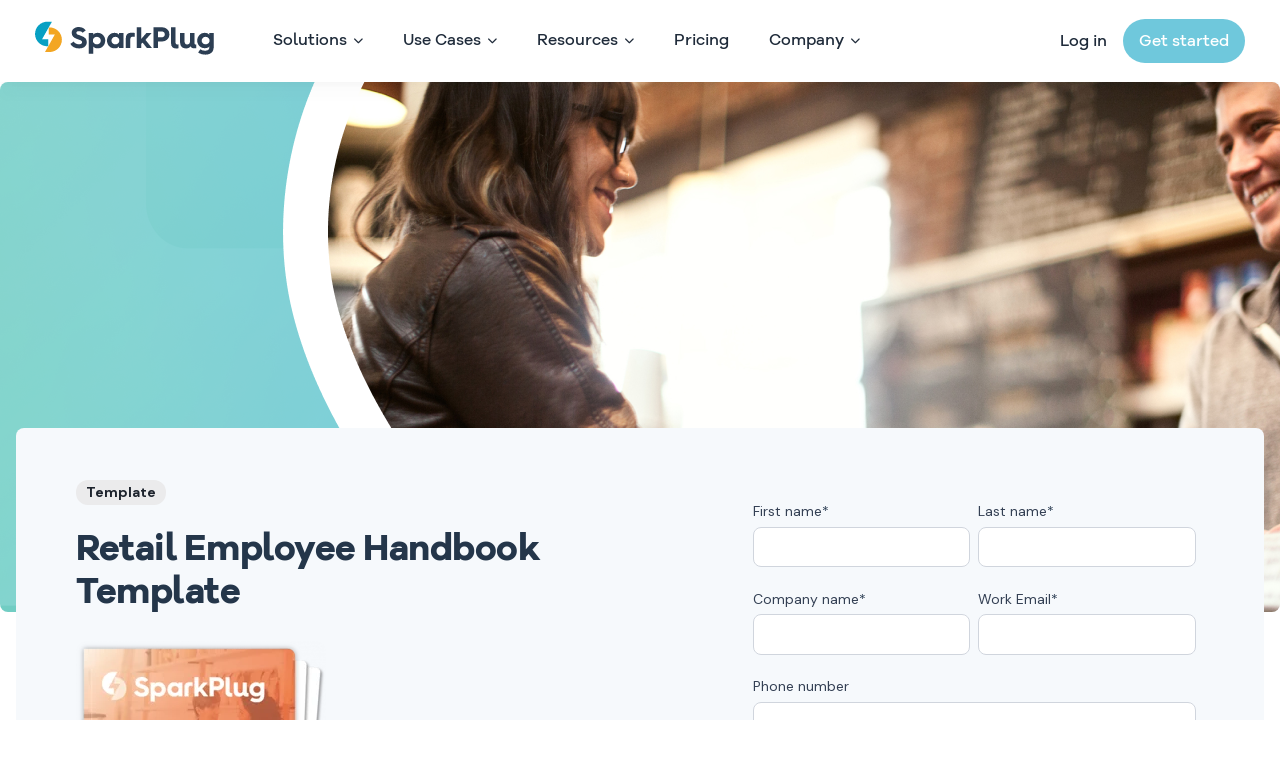

--- FILE ---
content_type: text/html; charset=UTF-8
request_url: https://sparkplug.app/playbooks/retail-employee-handbook-template
body_size: 12450
content:
<!doctype html><html lang="en"><head>
		<meta charset="utf-8">
		<title>Customizable Retail Employee Handbook Template | SparkPlug</title>
		<link rel="shortcut icon" href="https://sparkplug.app/hubfs/SparkPlugLogo-01-1.png">
		<meta name="description" content="Get your company aligned with a free, customizable handbook designed specifically for retail operators.">
		<meta name="viewport" content="width=device-width, initial-scale=1">

    
    <meta property="og:description" content="Get your company aligned with a free, customizable handbook designed specifically for retail operators.">
    <meta property="og:title" content="Customizable Retail Employee Handbook Template | SparkPlug">
    <meta name="twitter:description" content="Get your company aligned with a free, customizable handbook designed specifically for retail operators.">
    <meta name="twitter:title" content="Customizable Retail Employee Handbook Template | SparkPlug">

    

    
    <style>
a.cta_button{-moz-box-sizing:content-box !important;-webkit-box-sizing:content-box !important;box-sizing:content-box !important;vertical-align:middle}.hs-breadcrumb-menu{list-style-type:none;margin:0px 0px 0px 0px;padding:0px 0px 0px 0px}.hs-breadcrumb-menu-item{float:left;padding:10px 0px 10px 10px}.hs-breadcrumb-menu-divider:before{content:'›';padding-left:10px}.hs-featured-image-link{border:0}.hs-featured-image{float:right;margin:0 0 20px 20px;max-width:50%}@media (max-width: 568px){.hs-featured-image{float:none;margin:0;width:100%;max-width:100%}}.hs-screen-reader-text{clip:rect(1px, 1px, 1px, 1px);height:1px;overflow:hidden;position:absolute !important;width:1px}
</style>

<link rel="stylesheet" href="https://sparkplug.app/hubfs/hub_generated/template_assets/1/103444484151/1768942920975/template_main.min.css">
<link rel="stylesheet" href="https://sparkplug.app/hubfs/hub_generated/template_assets/1/112296277841/1768942918207/template_resources-styles.min.css">
<link rel="stylesheet" href="https://sparkplug.app/hubfs/hub_generated/template_assets/1/103442997025/1768942918184/template_theme-overrides.min.css">
<link rel="stylesheet" href="https://sparkplug.app/hubfs/hub_generated/module_assets/1/116793392716/1742068004547/module_Additional_Post_Body_Content.min.css">
<link rel="stylesheet" href="https://sparkplug.app/hubfs/hub_generated/module_assets/1/112280661611/1742067975359/module_More_Posts.min.css">
<link rel="stylesheet" href="https://sparkplug.app/hubfs/hub_generated/module_assets/1/107697103783/1742067959888/module_Footer-new.min.css">
<style>
  @font-face {
    font-family: "DM Sans";
    font-weight: 400;
    font-style: normal;
    font-display: swap;
    src: url("/_hcms/googlefonts/DM_Sans/regular.woff2") format("woff2"), url("/_hcms/googlefonts/DM_Sans/regular.woff") format("woff");
  }
  @font-face {
    font-family: "DM Sans";
    font-weight: 700;
    font-style: normal;
    font-display: swap;
    src: url("/_hcms/googlefonts/DM_Sans/700.woff2") format("woff2"), url("/_hcms/googlefonts/DM_Sans/700.woff") format("woff");
  }
  @font-face {
    font-family: "DM Sans";
    font-weight: 700;
    font-style: normal;
    font-display: swap;
    src: url("/_hcms/googlefonts/DM_Sans/700.woff2") format("woff2"), url("/_hcms/googlefonts/DM_Sans/700.woff") format("woff");
  }
</style>

    <script type="application/ld+json">
{
  "mainEntityOfPage" : {
    "@type" : "WebPage",
    "@id" : "https://sparkplug.app/playbooks/retail-employee-handbook-template"
  },
  "author" : {
    "name" : "SparkPlug",
    "url" : "https://sparkplug.app/playbooks/author/sparkplug",
    "@type" : "Person"
  },
  "headline" : "Customizable Retail Employee Handbook Template | SparkPlug",
  "datePublished" : "2021-04-12T07:00:00.000Z",
  "dateModified" : "2023-07-05T23:17:23.637Z",
  "publisher" : {
    "name" : "SparkPlug",
    "logo" : {
      "url" : "https://sparkplug.app/hubfs/SparkPlug%20Logo-1.png",
      "@type" : "ImageObject"
    },
    "@type" : "Organization"
  },
  "@context" : "https://schema.org",
  "@type" : "BlogPosting",
  "image" : [ "https://sparkplug.app/hubfs/Retail%20Employee%20Handbook%20Template.png" ]
}
</script>


    
<!--  Added by GoogleTagManager integration -->
<script>
var _hsp = window._hsp = window._hsp || [];
window.dataLayer = window.dataLayer || [];
function gtag(){dataLayer.push(arguments);}

var useGoogleConsentModeV2 = true;
var waitForUpdateMillis = 1000;



var hsLoadGtm = function loadGtm() {
    if(window._hsGtmLoadOnce) {
      return;
    }

    if (useGoogleConsentModeV2) {

      gtag('set','developer_id.dZTQ1Zm',true);

      gtag('consent', 'default', {
      'ad_storage': 'denied',
      'analytics_storage': 'denied',
      'ad_user_data': 'denied',
      'ad_personalization': 'denied',
      'wait_for_update': waitForUpdateMillis
      });

      _hsp.push(['useGoogleConsentModeV2'])
    }

    (function(w,d,s,l,i){w[l]=w[l]||[];w[l].push({'gtm.start':
    new Date().getTime(),event:'gtm.js'});var f=d.getElementsByTagName(s)[0],
    j=d.createElement(s),dl=l!='dataLayer'?'&l='+l:'';j.async=true;j.src=
    'https://www.googletagmanager.com/gtm.js?id='+i+dl;f.parentNode.insertBefore(j,f);
    })(window,document,'script','dataLayer','GTM-M86PNGQ');

    window._hsGtmLoadOnce = true;
};

_hsp.push(['addPrivacyConsentListener', function(consent){
  if(consent.allowed || (consent.categories && consent.categories.analytics)){
    hsLoadGtm();
  }
}]);

</script>

<!-- /Added by GoogleTagManager integration -->



<link rel="amphtml" href="https://sparkplug.app/playbooks/retail-employee-handbook-template?hs_amp=true">

<meta property="og:image" content="https://sparkplug.app/hubfs/Retail%20Employee%20Handbook%20Template.png">
<meta property="og:image:width" content="1440">
<meta property="og:image:height" content="530">

<meta name="twitter:image" content="https://sparkplug.app/hubfs/Retail%20Employee%20Handbook%20Template.png">


<meta property="og:url" content="https://sparkplug.app/playbooks/retail-employee-handbook-template">
<meta name="twitter:card" content="summary_large_image">

<link rel="canonical" href="https://sparkplug.app/playbooks/retail-employee-handbook-template">

<meta property="og:type" content="article">
<link rel="alternate" type="application/rss+xml" href="https://sparkplug.app/playbooks/rss.xml">
<meta name="twitter:domain" content="sparkplug.app">
<script src="//platform.linkedin.com/in.js" type="text/javascript">
    lang: en_US
</script>

<meta http-equiv="content-language" content="en">






		 
		    <meta name="generator" content="HubSpot"></head><body>
<!--  Added by GoogleTagManager integration -->
<noscript><iframe src="https://www.googletagmanager.com/ns.html?id=GTM-M86PNGQ" height="0" width="0" style="display:none;visibility:hidden"></iframe></noscript>

<!-- /Added by GoogleTagManager integration -->
<div id="hs_cos_wrapper_module_168200790609551" class="hs_cos_wrapper hs_cos_wrapper_widget hs_cos_wrapper_type_module" style="" data-hs-cos-general-type="widget" data-hs-cos-type="module"></div>
		
		
		
		
		
		<link rel="preconnect" href="https://fonts.googleapis.com">
		<link rel="preconnect" href="https://fonts.gstatic.com" crossorigin>
		<link href="https://fonts.googleapis.com/css2?family=DM+Sans:ital,wght@0,400;0,500;0,700;1,400;1,500;1,700&amp;display=swap" rel="stylesheet">
		<link rel="stylesheet" href="https://cdnjs.cloudflare.com/ajax/libs/font-awesome/6.3.0/css/all.min.css" integrity="sha512-SzlrxWUlpfuzQ+pcUCosxcglQRNAq/DZjVsC0lE40xsADsfeQoEypE+enwcOiGjk/bSuGGKHEyjSoQ1zVisanQ==" crossorigin="anonymous" referrerpolicy="no-referrer">
		
		
	
	
		<div class="body-wrapper   hs-content-id-115659864699 hs-blog-post hs-blog-id-114515853163">
			<div id="headerBlock" class="sticky-header">
				
				<div data-global-resource-path="SparkPlug Theme 2023/templates/partials/new-header.html"><header class="header">

  

  


<div id="hs_cos_wrapper_module_16848808316285" class="hs_cos_wrapper hs_cos_wrapper_widget hs_cos_wrapper_type_module" style="" data-hs-cos-general-type="widget" data-hs-cos-type="module"><div class="primary-header">
  <div class="header-row">
    <div class="primary-header-inner">
      <div class="header-column column-1 logo-column">
        <div class="logo-inner">
          
          <a href="https://sparkplug.app/" class="logo-link">
              
              
                
              
             
              <img src="https://sparkplug.app/hubfs/SparkPlug-logo.svg" alt="SparkPlug-logo" loading="lazy" width="180" height="35" style="max-width: 100%; height: auto;">
            </a>
          
        </div>
      </div>
      <div class="header-column column-2 nav-column">
        <div class="nav-inner">
          
            <div class="nav-item has-children" data-item-id="item-1">
              
                    
                        <div class="nav-item-inner-wrapper">
                            <span class="mimic-link"><span class="item-label">Solutions</span> <span class="fa fa-chevron-down nav-arrow"></span></span>
                            <div class="chev-wrap">
                                <div class="chevron">
                                  <span class="component left-comp"></span>
                                  <span class="component right-comp"></span>
                                </div>
                            </div>
                          </div>
                      
                      <div class="dropdown-nav">
                        <div class="dropdown-inner">
                          <div class="dd-wrapper">
                            <div class="dd-row dd-row-top">
                              
                                
                                <div class="child-item-wrapper ">
                                  <a class="child-item-link" href="https://sparkplug.app/retailers">
                                    <div class="img-icon-wrap">
                                    
                                      <svg width="42" height="42" viewbox="0 0 42 42" fill="none" xmlns="http://www.w3.org/2000/svg">  <mask id="path-1-inside-1_101_438" fill="white">    <path fill-rule="evenodd" clip-rule="evenodd" d="M2.17332 2.17332C0 4.34665 0 7.84456 0 14.8404V27.1596C0 34.1554 0 37.6534 2.17332 39.8267C4.34665 42 7.84456 42 14.8404 42H27.1596C34.1554 42 37.6534 42 39.8267 39.8267C42 37.6534 42 34.1554 42 27.1596V14.8404C42 7.84456 42 4.34665 39.8267 2.17332C37.6534 0 34.1554 0 27.1596 0H14.8404C7.84456 0 4.34665 0 2.17332 2.17332Z" />  </mask>  <path d="M11.1026 11.2266H30.4474M10.8829 20.7766V27.8435C10.8829 29.4052 11.9898 30.6702 13.3563 30.6702H20.7765C22.1431 30.6702 23.2499 29.4052 23.2499 27.8435V20.7766M30.6701 20.7766V30.6702M9.89355 20.2944L10.7671 15.0592C10.9605 13.8925 11.9701 13.0401 13.152 13.0401H28.4011C29.5829 13.0401 30.5925 13.8955 30.786 15.0592L31.6595 20.2944H9.89355Z" stroke="#24364A" stroke-width="1.97872" stroke-linecap="round" stroke-linejoin="round" /></svg>
                                    
                                    </div>  
                                    <div class="child-text-wrapper">
                                      <span class="child-item-title">For Retailers</span>
                                      <span class="child-item-description">Motivate your frontline sales team with incentive campaigns</span>
                                    </div>
                                  </a>
                                </div>
                              
                                
                                <div class="child-item-wrapper ">
                                  <a class="child-item-link" href="https://sparkplug.app/brands">
                                    <div class="img-icon-wrap">
                                    
                                      <svg width="42" height="42" viewbox="0 0 42 42" fill="none" xmlns="http://www.w3.org/2000/svg"><mask id="path-1-inside-1_101_454" fill="white"><path fill-rule="evenodd" clip-rule="evenodd" d="M2.17332 2.17332C0 4.34665 0 7.84456 0 14.8404V27.1596C0 34.1554 0 37.6534 2.17332 39.8267C4.34665 42 7.84456 42 14.8404 42H27.1596C34.1554 42 37.6534 42 39.8267 39.8267C42 37.6534 42 34.1554 42 27.1596V14.8404C42 7.84456 42 4.34665 39.8267 2.17332C37.6534 0 34.1554 0 27.1596 0H14.8404C7.84456 0 4.34665 0 2.17332 2.17332Z" /></mask><path d="M10.8831 10.3882H12.0373C13.3128 10.3882 14.3458 11.3843 14.3458 12.6142V14.8403M14.3458 24.2392V26.4653C14.3458 27.6952 15.3923 28.6913 16.6843 28.6913H27.2075M20.282 28.6913V31.1647M24.7341 28.6913V31.1647M14.3458 14.8432H29.4649C30.3044 14.8432 30.8873 15.6627 30.5929 16.4293L28.401 21.4372C27.6548 23.1407 25.9817 24.2392 24.1337 24.2392H14.3487V14.8403L14.3458 14.8432Z" stroke="#24364A" stroke-width="2.4734" stroke-linecap="round" stroke-linejoin="round" /></svg>
                                    
                                    </div>  
                                    <div class="child-text-wrapper">
                                      <span class="child-item-title">For Brands</span>
                                      <span class="child-item-description">Drive sales and build better relationships with your partners</span>
                                    </div>
                                  </a>
                                </div>
                              
                                
                                <div class="child-item-wrapper ">
                                  <a class="child-item-link" href="https://sparkplug.app/restaurants">
                                    <div class="img-icon-wrap">
                                    
                                      <svg width="42" height="42" viewbox="0 0 42 42" fill="none" xmlns="http://www.w3.org/2000/svg"><mask id="path-1-inside-1_101_446" fill="white"><path fill-rule="evenodd" clip-rule="evenodd" d="M2.17332 2.17332C0 4.34665 0 7.84456 0 14.8404V27.1596C0 34.1554 0 37.6534 2.17332 39.8267C4.34665 42 7.84456 42 14.8404 42H27.1596C34.1554 42 37.6534 42 39.8267 39.8267C42 37.6534 42 34.1554 42 27.1596V14.8404C42 7.84456 42 4.34665 39.8267 2.17332C37.6534 0 34.1554 0 27.1596 0H14.8404C7.84456 0 4.34665 0 2.17332 2.17332Z" /></mask><path d="M10.9836 16.9283C13.788 14.6317 17.3009 13.3768 20.9256 13.3768C24.5504 13.3768 28.0633 14.6317 30.8677 16.9283M24.8785 26.3259C24.422 26.1958 24.0022 25.9611 23.6524 25.6402C23.3027 25.3193 23.0327 24.9212 22.8639 24.4776C22.6951 24.0339 22.6322 23.557 22.6803 23.0848C22.7283 22.6126 22.886 22.1581 23.1406 21.7576C23.3953 21.357 23.7399 21.0215 24.1471 20.7776C24.5544 20.5337 25.0129 20.3883 25.4862 20.3529C25.9595 20.3175 26.4346 20.3931 26.8736 20.5736C27.3125 20.7542 27.7033 21.0348 28.0147 21.393M13.2923 20.5436C13.4943 20.0271 13.8334 19.5755 14.273 19.2374C14.7127 18.8993 15.2362 18.6875 15.7872 18.6248C16.3383 18.5621 16.896 18.6509 17.4003 18.8817C17.9046 19.1124 18.3365 19.4763 18.6493 19.9342C18.9622 20.3921 19.1443 20.9267 19.1759 21.4804C19.2075 22.0341 19.0875 22.586 18.8288 23.0765C18.5701 23.5671 18.1826 23.9778 17.7078 24.2645C17.233 24.5511 16.689 24.7029 16.1344 24.7033H15.9384M9.53543 14.6524C9.41426 14.4638 9.3715 14.2354 9.41624 14.0157C9.46099 13.7961 9.58971 13.6025 9.775 13.4764C13.0263 11.1465 16.9258 9.89355 20.9257 9.89355C24.9257 9.89355 28.8251 11.1465 32.0765 13.4764C32.2618 13.6025 32.3905 13.7961 32.4352 14.0157C32.48 14.2354 32.4372 14.4638 32.316 14.6524L21.6553 31.3894C21.578 31.5132 21.4705 31.6152 21.3428 31.686C21.2152 31.7567 21.0717 31.7939 20.9257 31.7939C20.7798 31.7939 20.6363 31.7567 20.5086 31.686C20.381 31.6152 20.2735 31.5132 20.1961 31.3894L9.53543 14.6524Z" stroke="#24364A" stroke-width="1.97872" stroke-linecap="round" stroke-linejoin="round" /></svg>
                                    
                                    </div>  
                                    <div class="child-text-wrapper">
                                      <span class="child-item-title">For Restaurants</span>
                                      <span class="child-item-description">Manage inventory through short-running specials</span>
                                    </div>
                                  </a>
                                </div>
                              
                                
                                <div class="child-item-wrapper ">
                                  <a class="child-item-link" href="https://sparkplug.app/sparkplug-snaps">
                                    <div class="img-icon-wrap">
                                    
                                      <svg width="25" height="25" viewbox="0 0 25 25" fill="none" xmlns="http://www.w3.org/2000/svg"><path fill-rule="evenodd" clip-rule="evenodd" d="M12.6318 6.07275L17.7097 0.994873L19.3005 2.58569L15.2158 6.67041H20.375C22.2358 6.67041 23.75 8.18466 23.75 10.0454V20.1704C23.75 22.0312 22.2358 23.5454 20.375 23.5454H4.625C2.76425 23.5454 1.25 22.0312 1.25 20.1704V10.0454C1.25 8.18466 2.76425 6.67041 4.625 6.67041H10.283L7.9231 3.44702L9.73804 2.11768L12.6318 6.07275ZM15.875 8.92041H4.625C4.004 8.92041 3.5 9.42554 3.5 10.0454V20.1704C3.5 20.7903 4.004 21.2954 4.625 21.2954H15.875C16.496 21.2954 17 20.7903 17 20.1704V10.0454C17 9.42554 16.496 8.92041 15.875 8.92041ZM21.5 12.2954V10.0454H19.25V12.2954H21.5ZM21.5 16.7954V14.5454H19.25V16.7954H21.5ZM6.3125 15.9955L10.5529 9.93291V14.1301H14.1875L9.94711 20.1926V15.9955H6.3125Z" fill="white" /></svg>
                                    
                                    </div>  
                                    <div class="child-text-wrapper">
                                      <span class="child-item-title">SparkPlug Snaps</span>
                                      <span class="child-item-description">Engage employees with interactive stories and content</span>
                                    </div>
                                  </a>
                                </div>
                              
                                
                                <div class="child-item-wrapper ">
                                  <a class="child-item-link" href="https://sparkplug.app/inventory">
                                    <div class="img-icon-wrap">
                                    
                                        <span id="hs_cos_wrapper_module_16848808316285_" class="hs_cos_wrapper hs_cos_wrapper_widget hs_cos_wrapper_type_icon" style="" data-hs-cos-general-type="widget" data-hs-cos-type="icon"><svg version="1.0" xmlns="http://www.w3.org/2000/svg" viewbox="0 0 448 512" aria-hidden="true"><g id="Alternate External Link Square1_layer"><path d="M448 80v352c0 26.51-21.49 48-48 48H48c-26.51 0-48-21.49-48-48V80c0-26.51 21.49-48 48-48h352c26.51 0 48 21.49 48 48zm-88 16H248.029c-21.313 0-32.08 25.861-16.971 40.971l31.984 31.987L67.515 364.485c-4.686 4.686-4.686 12.284 0 16.971l31.029 31.029c4.687 4.686 12.285 4.686 16.971 0l195.526-195.526 31.988 31.991C358.058 263.977 384 253.425 384 231.979V120c0-13.255-10.745-24-24-24z" /></g></svg></span>
                                     
                                    </div>  
                                    <div class="child-text-wrapper">
                                      <span class="child-item-title">Inventory</span>
                                      <span class="child-item-description">Streamline your stock the SparkPlug way</span>
                                    </div>
                                  </a>
                                </div>
                              
                                
                                <div class="child-item-wrapper ">
                                  <a class="child-item-link" href="https://sparkplug.app/courses">
                                    <div class="img-icon-wrap">
                                    
                                        <span id="hs_cos_wrapper_module_16848808316285_" class="hs_cos_wrapper hs_cos_wrapper_widget hs_cos_wrapper_type_icon" style="" data-hs-cos-general-type="widget" data-hs-cos-type="icon"><svg version="1.0" xmlns="http://www.w3.org/2000/svg" viewbox="0 0 512 512" aria-hidden="true"><g id="Book Reader2_layer"><path d="M352 96c0-53.02-42.98-96-96-96s-96 42.98-96 96 42.98 96 96 96 96-42.98 96-96zM233.59 241.1c-59.33-36.32-155.43-46.3-203.79-49.05C13.55 191.13 0 203.51 0 219.14v222.8c0 14.33 11.59 26.28 26.49 27.05 43.66 2.29 131.99 10.68 193.04 41.43 9.37 4.72 20.48-1.71 20.48-11.87V252.56c-.01-4.67-2.32-8.95-6.42-11.46zm248.61-49.05c-48.35 2.74-144.46 12.73-203.78 49.05-4.1 2.51-6.41 6.96-6.41 11.63v245.79c0 10.19 11.14 16.63 20.54 11.9 61.04-30.72 149.32-39.11 192.97-41.4 14.9-.78 26.49-12.73 26.49-27.06V219.14c-.01-15.63-13.56-28.01-29.81-27.09z" /></g></svg></span>
                                     
                                    </div>  
                                    <div class="child-text-wrapper">
                                      <span class="child-item-title">Introducing Courses <span class="newtag">New!</span></span>
                                      <span class="child-item-description">Drive education through rewarding courses</span>
                                    </div>
                                  </a>
                                </div>
                              
                                
                                <div class="child-item-wrapper ">
                                  <a class="child-item-link" href="https://get.sparkplug.app/events">
                                    <div class="img-icon-wrap">
                                    
                                        <span id="hs_cos_wrapper_module_16848808316285_" class="hs_cos_wrapper hs_cos_wrapper_widget hs_cos_wrapper_type_icon" style="" data-hs-cos-general-type="widget" data-hs-cos-type="icon"><svg version="1.0" xmlns="http://www.w3.org/2000/svg" viewbox="0 0 448 512" aria-hidden="true"><g id="Alternate Calendar3_layer"><path d="M148 288h-40c-6.6 0-12-5.4-12-12v-40c0-6.6 5.4-12 12-12h40c6.6 0 12 5.4 12 12v40c0 6.6-5.4 12-12 12zm108-12v-40c0-6.6-5.4-12-12-12h-40c-6.6 0-12 5.4-12 12v40c0 6.6 5.4 12 12 12h40c6.6 0 12-5.4 12-12zm96 0v-40c0-6.6-5.4-12-12-12h-40c-6.6 0-12 5.4-12 12v40c0 6.6 5.4 12 12 12h40c6.6 0 12-5.4 12-12zm-96 96v-40c0-6.6-5.4-12-12-12h-40c-6.6 0-12 5.4-12 12v40c0 6.6 5.4 12 12 12h40c6.6 0 12-5.4 12-12zm-96 0v-40c0-6.6-5.4-12-12-12h-40c-6.6 0-12 5.4-12 12v40c0 6.6 5.4 12 12 12h40c6.6 0 12-5.4 12-12zm192 0v-40c0-6.6-5.4-12-12-12h-40c-6.6 0-12 5.4-12 12v40c0 6.6 5.4 12 12 12h40c6.6 0 12-5.4 12-12zm96-260v352c0 26.5-21.5 48-48 48H48c-26.5 0-48-21.5-48-48V112c0-26.5 21.5-48 48-48h48V12c0-6.6 5.4-12 12-12h40c6.6 0 12 5.4 12 12v52h128V12c0-6.6 5.4-12 12-12h40c6.6 0 12 5.4 12 12v52h48c26.5 0 48 21.5 48 48zm-48 346V160H48v298c0 3.3 2.7 6 6 6h340c3.3 0 6-2.7 6-6z" /></g></svg></span>
                                     
                                    </div>  
                                    <div class="child-text-wrapper">
                                      <span class="child-item-title">Introducing Events <span class="newtag">New!</span></span>
                                      <span class="child-item-description">Take control of in-store events and activations</span>
                                    </div>
                                  </a>
                                </div>
                              
                            </div>
                          </div>
                        </div>
                    </div>
                
            </div>
            
            <div class="nav-item has-children" data-item-id="item-2">
              
                    
                        <div class="nav-item-inner-wrapper">
                            <span class="mimic-link"><span class="item-label">Use Cases</span> <span class="fa fa-chevron-down nav-arrow"></span></span>
                            <div class="chev-wrap">
                                <div class="chevron">
                                  <span class="component left-comp"></span>
                                  <span class="component right-comp"></span>
                                </div>
                            </div>
                          </div>
                      
                      <div class="dropdown-nav">
                        <div class="dropdown-inner">
                          <div class="dd-wrapper">
                            <div class="dd-row dd-row-top">
                              
                                
                                <div class="child-item-wrapper ">
                                  <a class="child-item-link" href="https://sparkplug.app/business-owners">
                                    <div class="img-icon-wrap">
                                    
                                      <svg style="display: block;" width="25" height="25" viewbox="0 0 50 57" fill="none" xmlns="http://www.w3.org/2000/svg"><path d="M21.8864 52H8.36364C4.84773 52 2 49.0942 2 45.5065V42.2597C2 35.0925 6.90795 29.2727 13.9318 29.2727L17.9091 36.6591L21.8864 29.2727C24.8888 29.2727 27.5046 30.3361 29.5157 32.1136M28.1364 11.6591C28.1364 16.9937 23.5575 21.3182 17.9091 21.3182C12.2607 21.3182 7.68182 16.9937 7.68182 11.6591C7.68182 6.32452 12.2607 2 17.9091 2C23.5575 2 28.1364 6.32452 28.1364 11.6591Z" stroke="white" stroke-width="4" stroke-linecap="round" stroke-linejoin="round" /><path d="M28.8523 54.4486H47.8506M38.3514 43.762V54.4485M31.2271 43.762V54.4485M45.4758 43.762V54.4485M37.366 35.7589L29.3689 41.5801C28.3269 42.3371 28.9711 43.7649 30.3544 43.7649H46.3515C47.7349 43.7649 48.379 42.34 47.3371 41.5801L39.34 35.7589C38.776 35.3492 37.933 35.3492 37.366 35.7589Z" stroke="white" stroke-width="4" stroke-linecap="round" stroke-linejoin="round" /></svg>
                                    
                                    </div>  
                                    <div class="child-text-wrapper">
                                      <span class="child-item-title">For Business Owners</span>
                                      <span class="child-item-description">Streamline operations and drive growth with SparkPlug</span>
                                    </div>
                                  </a>
                                </div>
                              
                                
                                <div class="child-item-wrapper ">
                                  <a class="child-item-link" href="https://sparkplug.app/marketing-leaders">
                                    <div class="img-icon-wrap">
                                    
                                      <svg width="25" height="25" viewbox="0 0 53 55" fill="none" xmlns="http://www.w3.org/2000/svg"><path d="M14.8 29.4286C7.736 29.4286 2 35.2816 2 42.4898V45.7551C2 49.3633 4.864 52.2857 8.4 52.2857H27.6C31.136 52.2857 32 51.6428 33.5 49.1428M28.2857 11.7143C28.2857 17.0793 23.6806 21.4286 18 21.4286C12.3194 21.4286 7.71429 17.0793 7.71429 11.7143C7.71429 6.34923 12.3194 2 18 2C23.6806 2 28.2857 6.34923 28.2857 11.7143Z" stroke="white" stroke-width="4" stroke-linecap="round" stroke-linejoin="round" /><path d="M25.2684 37.1327H23.0254C22.4589 37.1327 22 36.6738 22 36.1073V32.0057C22 31.4391 22.4589 30.9803 23.0254 30.9803H25.2684C26.4964 30.9803 27.714 30.7598 28.865 30.3291L37.8013 26.9813C39.119 26.5301 40.4545 27.6272 40.4545 29.1602V38.9502C40.4545 40.4857 39.119 41.5829 37.8013 41.1291L28.865 37.7812C27.714 37.3506 26.4964 37.1301 25.2684 37.1301V37.1327Z" stroke="white" stroke-width="4" stroke-linecap="round" stroke-linejoin="round" /><path d="M50.9999 33.9092H46.606" stroke="white" stroke-width="4" stroke-linecap="round" stroke-linejoin="round" /><path d="M50.9999 26L46.606 27.7576" stroke="white" stroke-width="4" stroke-linecap="round" stroke-linejoin="round" /><path d="M50.8523 42.427L46.7539 40.0608" stroke="white" stroke-width="4" stroke-linecap="round" stroke-linejoin="round" /></svg>
                                    
                                    </div>  
                                    <div class="child-text-wrapper">
                                      <span class="child-item-title">For Marketing Leaders</span>
                                      <span class="child-item-description">Optimize your marketing strategies and campaigns</span>
                                    </div>
                                  </a>
                                </div>
                              
                                
                                <div class="child-item-wrapper ">
                                  <a class="child-item-link" href="https://sparkplug.app/sales-leaders">
                                    <div class="img-icon-wrap">
                                    
                                      <svg width="25" height="25" viewbox="0 0 50 54" fill="none" xmlns="http://www.w3.org/2000/svg"><path d="M21.0909 29.2727H14.7273C7.70341 29.2727 2 35.0925 2 42.2597V45.5065C2 49.0942 4.84773 52 8.36364 52H27.4545M28.1364 11.6591C28.1364 16.9937 23.5575 21.3182 17.9091 21.3182C12.2607 21.3182 7.68182 16.9937 7.68182 11.6591C7.68182 6.32452 12.2607 2 17.9091 2C23.5575 2 28.1364 6.32452 28.1364 11.6591Z" stroke="white" stroke-width="4" stroke-linecap="round" stroke-linejoin="round" /><path d="M29.1434 31.0031L35.5396 31.0031C36.1957 31.0031 36.8238 31.2625 37.2893 31.7281L47.1819 41.6206C48.1474 42.5861 48.1474 44.1516 47.1819 45.1171L42.0232 50.2759C41.0577 51.2414 39.4922 51.2414 38.5267 50.2759L28.6341 40.3833C28.1717 39.9208 27.9092 39.2896 27.9092 38.6335L27.9092 32.2373C27.9092 31.553 28.4622 31 29.1465 31L29.1434 31.0031Z" stroke="white" stroke-width="4" stroke-linecap="round" stroke-linejoin="round" /></svg>
                                    
                                    </div>  
                                    <div class="child-text-wrapper">
                                      <span class="child-item-title">For Sales Leaders</span>
                                      <span class="child-item-description">Build high-performing teams and drive success for your organization</span>
                                    </div>
                                  </a>
                                </div>
                              
                                
                                <div class="child-item-wrapper ">
                                  <a class="child-item-link" href="https://sparkplug.app/operations-leaders">
                                    <div class="img-icon-wrap">
                                    
                                      <svg width="25" height="25" viewbox="0 0 49 54" fill="none" xmlns="http://www.w3.org/2000/svg"><path d="M43.5289 40.0822L43.7703 40.3236C44.7297 41.277 44.7328 42.8261 43.7764 43.7825C42.823 44.7358 41.277 44.7358 40.3236 43.7825L40.07 43.5289C39.5567 43.81 39.0067 44.03 38.4444 44.2011V44.5586C38.4444 45.9061 37.3506 47 36.0031 47H35.9969C34.6494 47 33.5556 45.9061 33.5556 44.5586V44.2011C32.9933 44.03 32.4433 43.81 31.93 43.5289L31.6764 43.7825C30.723 44.7358 29.177 44.7358 28.2236 43.7825C27.2672 42.8261 27.2703 41.277 28.2297 40.3236L28.4711 40.0822V40.07C28.19 39.5567 27.97 39.0067 27.7989 38.4444H27.4414C26.0939 38.4444 25 37.3506 25 36.0031V35.9969C25 34.6494 26.0939 33.5556 27.4414 33.5556H27.7989C27.97 32.9933 28.19 32.4433 28.4711 31.93L28.2175 31.6764C27.2642 30.723 27.2642 29.1769 28.2175 28.2236C29.1739 27.2672 30.723 27.2703 31.6764 28.2297L31.9178 28.4711H31.93C32.4433 28.19 32.9933 27.97 33.5556 27.7989V27.4414C33.5556 26.0939 34.6494 25 35.9969 25H36.0031C37.3506 25 38.4444 26.0939 38.4444 27.4414V27.7989C39.0067 27.97 39.5567 28.19 40.07 28.4711H40.0822L40.3236 28.2297C41.277 27.2703 42.8261 27.2672 43.7825 28.2236C44.7358 29.1769 44.7358 30.723 43.7825 31.6764L43.5289 31.93C43.81 32.4433 44.03 32.9933 44.2011 33.5556H44.5586C45.9061 33.5556 47 34.6494 47 35.9969V36.0031C47 37.3506 45.9061 38.4444 44.5586 38.4444H44.2011C44.03 39.0067 43.81 39.5567 43.5289 40.07" stroke="white" stroke-width="3.5" stroke-linecap="round" stroke-linejoin="round" /><path d="M21.0909 29.2727H14.7273C7.70341 29.2727 2 35.0925 2 42.2597V45.5065C2 49.0942 4.84773 52 8.36364 52H27.4545M28.1364 11.6591C28.1364 16.9937 23.5575 21.3182 17.9091 21.3182C12.2607 21.3182 7.68182 16.9937 7.68182 11.6591C7.68182 6.32452 12.2607 2 17.9091 2C23.5575 2 28.1364 6.32452 28.1364 11.6591Z" stroke="white" stroke-width="4" stroke-linecap="round" stroke-linejoin="round" /></svg>
                                    
                                    </div>  
                                    <div class="child-text-wrapper">
                                      <span class="child-item-title">For Operations Leaders</span>
                                      <span class="child-item-description">Streamline and automate your incentive campaigns</span>
                                    </div>
                                  </a>
                                </div>
                              
                                
                                <div class="child-item-wrapper ">
                                  <a class="child-item-link" href="https://sparkplug.app/frontline-employees">
                                    <div class="img-icon-wrap">
                                    
                                      <svg width="25" height="25" viewbox="0 0 66 50" fill="none" xmlns="http://www.w3.org/2000/svg"><path d="M10.625 13.5C13.8006 13.5 16.375 10.9256 16.375 7.75C16.375 4.57436 13.8006 2 10.625 2C7.44936 2 4.875 4.57436 4.875 7.75C4.875 10.9256 7.44936 13.5 10.625 13.5Z" stroke="white" stroke-width="4" stroke-linecap="round" stroke-linejoin="round" /><path d="M7.75 22.125H13.5C16.6769 22.125 19.25 24.6981 19.25 27.875V33.625C19.25 35.2134 17.9634 36.5 16.375 36.5H4.875C3.28656 36.5 2 35.2134 2 33.625V27.875C2 24.6981 4.57312 22.125 7.75 22.125Z" stroke="white" stroke-width="4" stroke-linecap="round" stroke-linejoin="round" /><path d="M54.625 13.5C57.8006 13.5 60.375 10.9256 60.375 7.75C60.375 4.57436 57.8006 2 54.625 2C51.4494 2 48.875 4.57436 48.875 7.75C48.875 10.9256 51.4494 13.5 54.625 13.5Z" stroke="white" stroke-width="4" stroke-linecap="round" stroke-linejoin="round" /><path d="M51.75 22.125H57.5C60.6769 22.125 63.25 24.6981 63.25 27.875V33.625C63.25 35.2134 61.9634 36.5 60.375 36.5H48.875C47.2866 36.5 46 35.2134 46 33.625V27.875C46 24.6981 48.5731 22.125 51.75 22.125Z" stroke="white" stroke-width="4" stroke-linecap="round" stroke-linejoin="round" /><path d="M32.625 19.25C37.3885 19.25 41.25 15.3885 41.25 10.625C41.25 5.86154 37.3885 2 32.625 2C27.8615 2 24 5.86154 24 10.625C24 15.3885 27.8615 19.25 32.625 19.25Z" stroke="white" stroke-width="4" stroke-linecap="round" stroke-linejoin="round" /><path d="M29.75 27.875H35.5C41.8466 27.875 47 33.0284 47 39.375V42.25C47 45.4269 44.4269 48 41.25 48H24C20.8231 48 18.25 45.4269 18.25 42.25V39.375C18.25 33.0284 23.4034 27.875 29.75 27.875Z" stroke="white" stroke-width="4" stroke-linecap="round" stroke-linejoin="round" /></svg>
                                    
                                    </div>  
                                    <div class="child-text-wrapper">
                                      <span class="child-item-title">For Frontline Employees</span>
                                      <span class="child-item-description">Participate in sales competitions and earn extra cash</span>
                                    </div>
                                  </a>
                                </div>
                              
                            </div>
                          </div>
                        </div>
                    </div>
                
            </div>
            
            <div class="nav-item has-children" data-item-id="item-3">
              
                    
                        <div class="nav-item-inner-wrapper">
                            <span class="mimic-link"><span class="item-label">Resources</span> <span class="fa fa-chevron-down nav-arrow"></span></span>
                            <div class="chev-wrap">
                                <div class="chevron">
                                  <span class="component left-comp"></span>
                                  <span class="component right-comp"></span>
                                </div>
                            </div>
                          </div>
                      
                      <div class="dropdown-nav">
                        <div class="dropdown-inner">
                          <div class="dd-wrapper">
                            <div class="dd-row dd-row-top">
                              
                                
                                <div class="child-item-wrapper ">
                                  <a class="child-item-link" href="https://sparkplug.app/resources">
                                    <div class="img-icon-wrap">
                                    
                                      <svg width="25" height="25" viewbox="0 0 56 56" fill="none" xmlns="http://www.w3.org/2000/svg"><path d="M28 54C42.3594 54 54 42.3594 54 28C54 13.6406 42.3594 2 28 2C13.6406 2 2 13.6406 2 28C2 42.3594 13.6406 54 28 54Z" stroke="white" stroke-width="4" stroke-linecap="round" stroke-linejoin="round" /><path d="M3.5022 36.6667H52.4978" stroke="white" stroke-width="4" stroke-linecap="round" stroke-linejoin="round" /><path d="M3.5022 19.3333H52.4978" stroke="white" stroke-width="4" stroke-linecap="round" stroke-linejoin="round" /><path d="M25.0245 2.17334C22.7856 7.00501 19.3334 16.105 19.3334 28C19.3334 33.3228 20.0267 43.0367 25.0245 53.8267" stroke="white" stroke-width="4" stroke-linecap="round" stroke-linejoin="round" /><path d="M30.9756 2.17334C33.2145 7.00501 36.6667 16.105 36.6667 28C36.6667 33.3228 35.9734 43.0367 30.9756 53.8267" stroke="white" stroke-width="4" stroke-linecap="round" stroke-linejoin="round" /></svg>
                                    
                                    </div>  
                                    <div class="child-text-wrapper">
                                      <span class="child-item-title">Resource Hub</span>
                                      <span class="child-item-description">A collection of reports, white papers, templates, guides, and other valuable resources</span>
                                    </div>
                                  </a>
                                </div>
                              
                                
                                <div class="child-item-wrapper ">
                                  <a class="child-item-link" href="https://sparkplug.app/blog">
                                    <div class="img-icon-wrap">
                                    
                                      <svg width="25" height="25" viewbox="0 0 57 52" fill="none" xmlns="http://www.w3.org/2000/svg"><path d="M39.3333 7.33333C39.3333 4.38667 36.9467 2 34 2H7.33333C4.38667 2 2 4.38667 2 7.33333V44.6667C2 47.6133 4.38667 50 7.33333 50H29.1266C30.54 50 31.9001 49.44 32.9001 48.44L37.7733 43.5667C38.7733 42.5667 39.3333 41.2067 39.3333 39.7933" stroke="white" stroke-width="4" stroke-linecap="round" stroke-linejoin="round" /><path d="M12.6665 15.3335H28.6665" stroke="white" stroke-width="4" stroke-linecap="round" stroke-linejoin="round" /><path d="M12.6665 26H24.6665" stroke="white" stroke-width="4" stroke-linecap="round" stroke-linejoin="round" /><path d="M12.6665 36.6665H22.3332" stroke="white" stroke-width="4" stroke-linecap="round" stroke-linejoin="round" /><path d="M32 32.3332L33.4026 26.7192L46.4417 13.6801C46.9898 13.132 47.8784 13.132 48.4265 13.6801L50.653 15.9066C51.2011 16.4548 51.2011 17.3433 50.653 17.8914L37.614 30.9305L32 32.3332Z" stroke="white" stroke-width="4" stroke-linecap="round" stroke-linejoin="round" /><path d="M52 9L54.7236 11.7236" stroke="white" stroke-width="4" stroke-linecap="round" stroke-linejoin="round" /></svg>
                                    
                                    </div>  
                                    <div class="child-text-wrapper">
                                      <span class="child-item-title">Blog</span>
                                      <span class="child-item-description">Discover all the latest news on SparkPlug</span>
                                    </div>
                                  </a>
                                </div>
                              
                                
                                <div class="child-item-wrapper ">
                                  <a class="child-item-link" href="https://sparkplug.app/case-studies">
                                    <div class="img-icon-wrap">
                                    
                                      <svg width="25" height="25" viewbox="0 0 66 50" fill="none" xmlns="http://www.w3.org/2000/svg"><path d="M10.625 13.5C13.8006 13.5 16.375 10.9256 16.375 7.75C16.375 4.57436 13.8006 2 10.625 2C7.44936 2 4.875 4.57436 4.875 7.75C4.875 10.9256 7.44936 13.5 10.625 13.5Z" stroke="white" stroke-width="4" stroke-linecap="round" stroke-linejoin="round" /><path d="M7.75 22.125H13.5C16.6769 22.125 19.25 24.6981 19.25 27.875V33.625C19.25 35.2134 17.9634 36.5 16.375 36.5H4.875C3.28656 36.5 2 35.2134 2 33.625V27.875C2 24.6981 4.57312 22.125 7.75 22.125Z" stroke="white" stroke-width="4" stroke-linecap="round" stroke-linejoin="round" /><path d="M54.625 13.5C57.8006 13.5 60.375 10.9256 60.375 7.75C60.375 4.57436 57.8006 2 54.625 2C51.4494 2 48.875 4.57436 48.875 7.75C48.875 10.9256 51.4494 13.5 54.625 13.5Z" stroke="white" stroke-width="4" stroke-linecap="round" stroke-linejoin="round" /><path d="M51.75 22.125H57.5C60.6769 22.125 63.25 24.6981 63.25 27.875V33.625C63.25 35.2134 61.9634 36.5 60.375 36.5H48.875C47.2866 36.5 46 35.2134 46 33.625V27.875C46 24.6981 48.5731 22.125 51.75 22.125Z" stroke="white" stroke-width="4" stroke-linecap="round" stroke-linejoin="round" /><path d="M32.625 19.25C37.3885 19.25 41.25 15.3885 41.25 10.625C41.25 5.86154 37.3885 2 32.625 2C27.8615 2 24 5.86154 24 10.625C24 15.3885 27.8615 19.25 32.625 19.25Z" stroke="white" stroke-width="4" stroke-linecap="round" stroke-linejoin="round" /><path d="M29.75 27.875H35.5C41.8466 27.875 47 33.0284 47 39.375V42.25C47 45.4269 44.4269 48 41.25 48H24C20.8231 48 18.25 45.4269 18.25 42.25V39.375C18.25 33.0284 23.4034 27.875 29.75 27.875Z" stroke="white" stroke-width="4" stroke-linecap="round" stroke-linejoin="round" /></svg>
                                    
                                    </div>  
                                    <div class="child-text-wrapper">
                                      <span class="child-item-title">Case Studies</span>
                                      <span class="child-item-description">See SparkPlug in the real world.</span>
                                    </div>
                                  </a>
                                </div>
                              
                            </div>
                          </div>
                        </div>
                    </div>
                
            </div>
            
            <div class="nav-item no-children" data-item-id="item-4">
              
                    
                    <div class="nav-item-inner-wrapper">
                      <a href="https://sparkplug.app/pricing">
                        <span class="item-label">Pricing</span>
                      </a>
                    </div>
              
            </div>
            
            <div class="nav-item has-children" data-item-id="item-5">
              
                    
                        <div class="nav-item-inner-wrapper">
                            <span class="mimic-link"><span class="item-label">Company</span> <span class="fa fa-chevron-down nav-arrow"></span></span>
                            <div class="chev-wrap">
                                <div class="chevron">
                                  <span class="component left-comp"></span>
                                  <span class="component right-comp"></span>
                                </div>
                            </div>
                          </div>
                      
                      <div class="dropdown-nav">
                        <div class="dropdown-inner">
                          <div class="dd-wrapper">
                            <div class="dd-row dd-row-top">
                              
                                
                                <div class="child-item-wrapper ">
                                  <a class="child-item-link" href="https://sparkplug.app/about">
                                    <div class="img-icon-wrap">
                                    
                                      <svg width="25" height="25" viewbox="0 0 44 56" fill="none" xmlns="http://www.w3.org/2000/svg"><path d="M41.9929 23.407C41.9929 31.5856 32.1714 44.5999 26.2929 51.6571C24.0072 54.3999 19.9857 54.3999 17.7 51.6571C11.8214 44.5999 2 31.5785 2 23.407C2 11.7427 10.9571 2.28564 22 2.28564C33.0429 2.28564 42 11.7427 42 23.407H41.9929Z" stroke="white" stroke-width="4" stroke-linecap="round" stroke-linejoin="round" /><path d="M21.9929 30.8571C26.7267 30.8571 30.5643 27.0195 30.5643 22.2856C30.5643 17.5518 26.7267 13.7142 21.9929 13.7142C17.259 13.7142 13.4214 17.5518 13.4214 22.2856C13.4214 27.0195 17.259 30.8571 21.9929 30.8571Z" stroke="white" stroke-width="4" stroke-linecap="round" stroke-linejoin="round" /></svg>
                                    
                                    </div>  
                                    <div class="child-text-wrapper">
                                      <span class="child-item-title">About Us</span>
                                      <span class="child-item-description">Meet the SparkPlug team</span>
                                    </div>
                                  </a>
                                </div>
                              
                                
                                <div class="child-item-wrapper ">
                                  <a class="child-item-link" href="https://sparkplug.app/press">
                                    <div class="img-icon-wrap">
                                    
                                      <svg width="25" height="25" viewbox="0 0 56 52" fill="none" xmlns="http://www.w3.org/2000/svg"><path d="M13.5556 8.66669H7.77778C4.58556 8.66669 2 11.2522 2 14.4445V43.3334C2 46.5256 4.58556 49.1111 7.77778 49.1111M13.5556 8.66669V43.3334C13.5556 46.5256 10.97 49.1111 7.77778 49.1111M13.5556 8.66669C13.5556 5.47447 16.1411 2.88892 19.3333 2.88892H48.2222C51.4144 2.88892 54 5.47447 54 8.66669V43.3334C54 46.5256 51.4144 49.1111 48.2222 49.1111H7.77778M22.2222 31.7778H45.3333M22.2222 40.4445H39.5556M25.1111 11.5556H42.4444C44.0399 11.5556 45.3333 12.849 45.3333 14.4445V20.2222C45.3333 21.8177 44.0399 23.1111 42.4444 23.1111H25.1111C23.5156 23.1111 22.2222 21.8177 22.2222 20.2222V14.4445C22.2222 12.849 23.5156 11.5556 25.1111 11.5556Z" stroke="white" stroke-width="4" stroke-linecap="round" stroke-linejoin="round" /></svg>
                                    
                                    </div>  
                                    <div class="child-text-wrapper">
                                      <span class="child-item-title">Press</span>
                                      <span class="child-item-description">Latest SparkPlug news in the media</span>
                                    </div>
                                  </a>
                                </div>
                              
                                
                                <div class="child-item-wrapper ">
                                  <a class="child-item-link" href="https://sparkplug.app/careers">
                                    <div class="img-icon-wrap">
                                    
                                      <svg width="25" height="25" viewbox="0 0 58 52" fill="none" xmlns="http://www.w3.org/2000/svg"><path d="M20 11V8C20 4.685 22.685 2 26 2H32C35.315 2 38 4.685 38 8V11M14 11V50M44 11V50M8 11H50C53.3137 11 56 13.6863 56 17V44C56 47.3137 53.3137 50 50 50H8C4.68629 50 2 47.3137 2 44V17C2 13.6863 4.68629 11 8 11Z" stroke="white" stroke-width="4" stroke-linecap="round" stroke-linejoin="round" /></svg>
                                    
                                    </div>  
                                    <div class="child-text-wrapper">
                                      <span class="child-item-title">Careers</span>
                                      <span class="child-item-description">Discover your professional calling with SparkPlug</span>
                                    </div>
                                  </a>
                                </div>
                              
                            </div>
                          </div>
                        </div>
                    </div>
                
            </div>
            
            
              <div class="nav-item no-children mobile-cta-item" data-item-id="mobile-cta-item-1">
                
                  <a href="https://my.sparkplug.app" target="_blank" rel="noopener">
                    <span class="item-label">Log in</span>
                  </a>
                </div>
            
              <div class="nav-item no-children mobile-cta-item" data-item-id="mobile-cta-item-2">
                
                  <a href="https://sparkplug.app/get-started">
                    <span class="item-label">Get started</span>
                  </a>
                </div>
            
          </div>
        </div>
        <div class="header-column column-3 cta-column">
          <div class="cta-inner">
          
            <div class="cta-item">
              
              <a class="nav-cta" href="https://my.sparkplug.app" target="_blank" rel="noopener">
                Log in
              </a>
              </div>
            
            <div class="cta-item">
              
              <a class="nav-cta" href="https://sparkplug.app/get-started">
                Get started
              </a>
              </div>
            
        </div>
      </div>
    </div>
    <div class="icon-three">
      <div class="hamburger hamburger-three"></div>
    </div>
  </div>
</div></div>
  
</header></div>
				
			</div>
      
      
			<main id="main-content" class="body-container-wrapper resources post-main-wrap"> 
				
<div class="body-container body-container--blog-post resources-blog-post">
	<div class="full-width-bg-image">
		<img width="100%" height="530" class="featured-image-full" src="https://sparkplug.app/hs-fs/hubfs/Retail%20Employee%20Handbook%20Template.png?height=530&amp;name=Retail%20Employee%20Handbook%20Template.png" alt="">
	</div>
    <div class="content-wrapper">
      
        <!-- Begin partial -->



  <style>
    .gated-row form fieldset.form-columns-1 .hs-input, .gated-row form input[type=submit].hs-button{
      width: 100%!important;
    }
</style>

  <div class="gated-row intro-top" style="max-width: 100%;">
    <div class="gated-inner" style="display: flex;">
      <div class="gated-half left-half">
        <div class="resources-tag-row">
          
          <div class="tag-bg">
            <span class="tag-name">Template</span>
          </div>
          
        </div>
        <h1 class="gatedtitle"><span id="hs_cos_wrapper_name" class="hs_cos_wrapper hs_cos_wrapper_meta_field hs_cos_wrapper_type_text" style="" data-hs-cos-general-type="meta_field" data-hs-cos-type="text">Retail Employee Handbook Template</span></h1>
        <span id="hs_cos_wrapper_post_body" class="hs_cos_wrapper hs_cos_wrapper_meta_field hs_cos_wrapper_type_rich_text" style="" data-hs-cos-general-type="meta_field" data-hs-cos-type="rich_text"><p><img src="https://sparkplug.app/hs-fs/hubfs/Imported_Blog_Media/ac7c27abb7e35166b21b34b34dff0c30.png?width=250&amp;height=250&amp;name=ac7c27abb7e35166b21b34b34dff0c30.png" width="250" height="250" alt="retail-employee-handbook-template" srcset="https://sparkplug.app/hs-fs/hubfs/Imported_Blog_Media/ac7c27abb7e35166b21b34b34dff0c30.png?width=125&amp;height=125&amp;name=ac7c27abb7e35166b21b34b34dff0c30.png 125w, https://sparkplug.app/hs-fs/hubfs/Imported_Blog_Media/ac7c27abb7e35166b21b34b34dff0c30.png?width=250&amp;height=250&amp;name=ac7c27abb7e35166b21b34b34dff0c30.png 250w, https://sparkplug.app/hs-fs/hubfs/Imported_Blog_Media/ac7c27abb7e35166b21b34b34dff0c30.png?width=375&amp;height=375&amp;name=ac7c27abb7e35166b21b34b34dff0c30.png 375w, https://sparkplug.app/hs-fs/hubfs/Imported_Blog_Media/ac7c27abb7e35166b21b34b34dff0c30.png?width=500&amp;height=500&amp;name=ac7c27abb7e35166b21b34b34dff0c30.png 500w, https://sparkplug.app/hs-fs/hubfs/Imported_Blog_Media/ac7c27abb7e35166b21b34b34dff0c30.png?width=625&amp;height=625&amp;name=ac7c27abb7e35166b21b34b34dff0c30.png 625w, https://sparkplug.app/hs-fs/hubfs/Imported_Blog_Media/ac7c27abb7e35166b21b34b34dff0c30.png?width=750&amp;height=750&amp;name=ac7c27abb7e35166b21b34b34dff0c30.png 750w" sizes="(max-width: 250px) 100vw, 250px"></p> 
<p>Give your staff the tools they need to make your business shine.</p> 
<!--more-->
<p>With this free, customizable employee handbook template, retailers and their frontline staff can get aligned and get back to delighting customers and growing business.</p></span>
      </div>
      <div class="gated-half right-half">
        <div class="form-sticky-wrapper">
          <span id="hs_cos_wrapper_" class="hs_cos_wrapper hs_cos_wrapper_widget hs_cos_wrapper_type_form" style="" data-hs-cos-general-type="widget" data-hs-cos-type="form"><h3 id="hs_cos_wrapper_form_354529914_title" class="hs_cos_wrapper form-title" data-hs-cos-general-type="widget_field" data-hs-cos-type="text"></h3>

<div id="hs_form_target_form_354529914"></div>









</span>
        </div>
      </div>
    </div>  
  </div>

<!-- End partial -->
      
	  <div id="hs_cos_wrapper_module_168486405114815" class="hs_cos_wrapper hs_cos_wrapper_widget hs_cos_wrapper_type_module" style="" data-hs-cos-general-type="widget" data-hs-cos-type="module"></div>
    <div style="width: 100%; border-bottom: 1px solid #ebebec;padding-top: 15px;"></div>
    <div class="related-resources">
        <div id="hs_cos_wrapper_module_16820989782285" class="hs_cos_wrapper hs_cos_wrapper_widget hs_cos_wrapper_type_module" style="" data-hs-cos-general-type="widget" data-hs-cos-type="module"><div class="more-posts">
  <div class="resources-tag-row center-tag"><div class="tag-bg"><span class="tag-name">Latest</span></div></div>
  <h2 class="moreresources">More Playbooks Posts</h2>
  
      
  
  <div class="more-posts-inner more-thirds">
    
      
      
        <div class="more-post">
          <a class="more-post-link" href="https://sparkplug.app/playbooks/ultimate-playbook-for-breweries">
            <div class="more-post-inner">
              <img height="280" alt="Ultimate Incentive Playbook for Breweries featured image" src="https://sparkplug.app/hs-fs/hubfs/Playbook%20for%20Breweries.png?height=280&amp;name=Playbook%20for%20Breweries.png">
              <div class="resources-tag-row"><div class="tag-bg"><span class="tag-name">Guide</span></div></div>
              <h3 class="gatedtitle">Ultimate Incentive Playbook for Breweries</h3>
              <p class="more-btn">Download Now</p>
            </div>
          </a>
        </div>
      
        <div class="more-post">
          <a class="more-post-link" href="https://sparkplug.app/playbooks/your-essential-420-to-do-list">
            <div class="more-post-inner">
              <img height="280" alt="Your Essential 4/20 To-Do List featured image" src="https://sparkplug.app/hs-fs/hubfs/420%20checklist.png?height=280&amp;name=420%20checklist.png">
              <div class="resources-tag-row"><div class="tag-bg"><span class="tag-name">Guide</span></div></div>
              <h3 class="gatedtitle">Your Essential 4/20 To-Do List</h3>
              <p class="more-btn">Download Now</p>
            </div>
          </a>
        </div>
      
        <div class="more-post">
          <a class="more-post-link" href="https://sparkplug.app/playbooks/retail-sales-manager-compensation-template">
            <div class="more-post-inner">
              <img height="280" alt="Retail Sales Manager Compensation Template featured image" src="https://sparkplug.app/hs-fs/hubfs/Retail%20compensation%20Template.png?height=280&amp;name=Retail%20compensation%20Template.png">
              <div class="resources-tag-row"><div class="tag-bg"><span class="tag-name">Playbook</span></div></div>
              <h3 class="gatedtitle">Retail Sales Manager Compensation Template</h3>
              <p class="more-btn">Download Now</p>
            </div>
          </a>
        </div>
      
    
  </div>
</div></div>    
    </div>
  </div>
</div>

			</main>

			
			<div data-global-resource-path="SparkPlug Theme 2023/templates/partials/footer.html"><footer class="footer">
  <div id="hs_cos_wrapper_module_16818362593086" class="hs_cos_wrapper hs_cos_wrapper_widget hs_cos_wrapper_type_module" style="" data-hs-cos-general-type="widget" data-hs-cos-type="module"><div class="footer-new">
  <div class="footer-inner">
    <div class="footer-row top-logo-row">
      <div class="logo-wrap">
        
          
          
            
          
           
          <img src="https://sparkplug.app/hubfs/footer-logo-2.svg" alt="footer-logo-2" loading="lazy" width="160" height="30" style="max-width: 100%; height: auto;">
        
      </div>
    </div>
    <div class="footer-row middle-nav-row">
      
        <div class="middle-nav-col mnc-1">
          <div class="column-heading">
            <p><strong>Solutions</strong></p>
          </div>
          <div class="column-body">
            
              <span id="hs_cos_wrapper_module_16818362593086_" class="hs_cos_wrapper hs_cos_wrapper_widget hs_cos_wrapper_type_simple_menu" style="" data-hs-cos-general-type="widget" data-hs-cos-type="simple_menu"><div id="hs_menu_wrapper_module_16818362593086_" class="hs-menu-wrapper active-branch flyouts hs-menu-flow-horizontal" role="navigation" data-sitemap-name="" data-menu-id="" aria-label="Navigation Menu">
 <ul role="menu">
  <li class="hs-menu-item hs-menu-depth-1" role="none"><a href="https://sparkplug.app/retailers" role="menuitem" target="_self">For Retailers</a></li>
  <li class="hs-menu-item hs-menu-depth-1" role="none"><a href="https://sparkplug.app/brands" role="menuitem" target="_self">For Brands</a></li>
  <li class="hs-menu-item hs-menu-depth-1" role="none"><a href="https://sparkplug.app/restaurants" role="menuitem" target="_self">For Restaurants</a></li>
 </ul>
</div></span>
            
          </div>
        </div>
      
        <div class="middle-nav-col mnc-2">
          <div class="column-heading">
            <p><strong>Use Cases</strong></p>
          </div>
          <div class="column-body">
            
              <span id="hs_cos_wrapper_module_16818362593086_" class="hs_cos_wrapper hs_cos_wrapper_widget hs_cos_wrapper_type_simple_menu" style="" data-hs-cos-general-type="widget" data-hs-cos-type="simple_menu"><div id="hs_menu_wrapper_module_16818362593086_" class="hs-menu-wrapper active-branch flyouts hs-menu-flow-horizontal" role="navigation" data-sitemap-name="" data-menu-id="" aria-label="Navigation Menu">
 <ul role="menu">
  <li class="hs-menu-item hs-menu-depth-1" role="none"><a href="https://sparkplug.app/business-owners" role="menuitem" target="_self">Business Owners</a></li>
  <li class="hs-menu-item hs-menu-depth-1" role="none"><a href="https://sparkplug.app/marketing-leaders" role="menuitem" target="_self">Marketing Leaders</a></li>
  <li class="hs-menu-item hs-menu-depth-1" role="none"><a href="https://sparkplug.app/sales-leaders" role="menuitem" target="_self">Sales Leaders</a></li>
  <li class="hs-menu-item hs-menu-depth-1" role="none"><a href="https://sparkplug.app/operations-leaders" role="menuitem" target="_self">Operations Leaders</a></li>
  <li class="hs-menu-item hs-menu-depth-1" role="none"><a href="https://sparkplug.app/frontline-employees" role="menuitem" target="_self">Employees</a></li>
 </ul>
</div></span>
            
          </div>
        </div>
      
        <div class="middle-nav-col mnc-3">
          <div class="column-heading">
            <p><strong>Company</strong></p>
          </div>
          <div class="column-body">
            
              <span id="hs_cos_wrapper_module_16818362593086_" class="hs_cos_wrapper hs_cos_wrapper_widget hs_cos_wrapper_type_simple_menu" style="" data-hs-cos-general-type="widget" data-hs-cos-type="simple_menu"><div id="hs_menu_wrapper_module_16818362593086_" class="hs-menu-wrapper active-branch flyouts hs-menu-flow-horizontal" role="navigation" data-sitemap-name="" data-menu-id="" aria-label="Navigation Menu">
 <ul role="menu">
  <li class="hs-menu-item hs-menu-depth-1" role="none"><a href="https://sparkplug.app/about" role="menuitem" target="_self">About Us</a></li>
  <li class="hs-menu-item hs-menu-depth-1" role="none"><a href="https://sparkplug.app/careers" role="menuitem" target="_self">Careers</a></li>
  <li class="hs-menu-item hs-menu-depth-1" role="none"><a href="https://sparkplug.app/resources" role="menuitem" target="_self">Resources</a></li>
  <li class="hs-menu-item hs-menu-depth-1" role="none"><a href="https://sparkplug.app/blog" role="menuitem" target="_self">Blog</a></li>
 </ul>
</div></span>
            
          </div>
        </div>
      
        <div class="middle-nav-col mnc-4">
          <div class="column-heading">
            <p><strong>Ready to Get Started?</strong></p>
          </div>
          <div class="column-body">
            
              <a class="Button button-2 button-border footer-button" href="https://sparkplug.app/demo">
                  <span class="textwrap">Book Demo</span> <i class="fa fa-arrow-right arrow-slider"></i>
              </a>
            
          </div>
        </div>
      
    </div>
    <div class="footer-row bottom-copyright-row">
      <div class="bottom-col bc1">
        
          
          
        	<a class="footer-social-links" href="https://www.linkedin.com/company/sparkplugapp/" target="_blank" rel="noopener">LinkedIn <svg width="9" height="8" viewbox="0 0 9 8" fill="none" xmlns="http://www.w3.org/2000/svg"><path d="M1 7.5L8 0.5M8 0.5H2.3125M8 0.5V6.1875" stroke="#046277" stroke-linecap="round" stroke-linejoin="round" /></svg></a>
        
          
          
        	<a class="footer-social-links" href="https://twitter.com/SparkPlug_app" target="_blank" rel="noopener">Twitter <svg width="9" height="8" viewbox="0 0 9 8" fill="none" xmlns="http://www.w3.org/2000/svg"><path d="M1 7.5L8 0.5M8 0.5H2.3125M8 0.5V6.1875" stroke="#046277" stroke-linecap="round" stroke-linejoin="round" /></svg></a>
        
          
          
        	<a class="footer-social-links" href="https://www.instagram.com/sparkplug.app/" target="_blank" rel="noopener">Instagram <svg width="9" height="8" viewbox="0 0 9 8" fill="none" xmlns="http://www.w3.org/2000/svg"><path d="M1 7.5L8 0.5M8 0.5H2.3125M8 0.5V6.1875" stroke="#046277" stroke-linecap="round" stroke-linejoin="round" /></svg></a>
        
          
          
        	<a class="footer-social-links" href="https://sparkplug.app/privacy-policy" target="_blank" rel="noopener">Privacy Policy <svg width="9" height="8" viewbox="0 0 9 8" fill="none" xmlns="http://www.w3.org/2000/svg"><path d="M1 7.5L8 0.5M8 0.5H2.3125M8 0.5V6.1875" stroke="#046277" stroke-linecap="round" stroke-linejoin="round" /></svg></a>
        
      </div>
      <div class="bottom-col bc2">
        <p class="footer-copyright">
          © 2026 SparkPlug. All rights reserved. 548 Market St Suite 89068 San Francisco, CA 94104
        </p>
      </div>
    </div>
  </div>
</div></div>
</footer></div>
			
		</div>
		
		<script src="/hs/hsstatic/jquery-libs/static-1.1/jquery/jquery-1.7.1.js"></script>
<script>hsjQuery = window['jQuery'];</script>
<!-- HubSpot performance collection script -->
<script defer src="/hs/hsstatic/content-cwv-embed/static-1.1293/embed.js"></script>
<script>
var hsVars = hsVars || {}; hsVars['language'] = 'en';
</script>

<script src="/hs/hsstatic/cos-i18n/static-1.53/bundles/project.js"></script>
<script src="https://sparkplug.app/hubfs/hub_generated/template_assets/1/103443445027/1768942918071/template_main.min.js"></script>
<script src="https://sparkplug.app/hubfs/hub_generated/module_assets/1/105961477160/1742067957829/module_Primary_navigation.min.js"></script>

    <!--[if lte IE 8]>
    <script charset="utf-8" src="https://js.hsforms.net/forms/v2-legacy.js"></script>
    <![endif]-->

<script data-hs-allowed="true" src="/_hcms/forms/v2.js"></script>

    <script data-hs-allowed="true">
        var options = {
            portalId: '9234261',
            formId: '674c18a3-93dc-4e4a-8dc6-148ea8890270',
            formInstanceId: '9252',
            
            pageId: '115659864699',
            
            region: 'na1',
            
            
            
            
            pageName: "Customizable Retail Employee Handbook Template | SparkPlug",
            
            
            
            inlineMessage: "Thanks for submitting the form.",
            
            
            rawInlineMessage: "Thanks for submitting the form.",
            
            
            hsFormKey: "ab24eba7a4c28be18b0790f3a14b213c",
            
            
            css: '',
            target: '#hs_form_target_form_354529914',
            
            
            
            
            
            
            
            contentType: "blog-post",
            
            
            
            formsBaseUrl: '/_hcms/forms/',
            
            
            
            formData: {
                cssClass: 'hs-form stacked hs-custom-form'
            }
        };

        options.getExtraMetaDataBeforeSubmit = function() {
            var metadata = {};
            

            if (hbspt.targetedContentMetadata) {
                var count = hbspt.targetedContentMetadata.length;
                var targetedContentData = [];
                for (var i = 0; i < count; i++) {
                    var tc = hbspt.targetedContentMetadata[i];
                     if ( tc.length !== 3) {
                        continue;
                     }
                     targetedContentData.push({
                        definitionId: tc[0],
                        criterionId: tc[1],
                        smartTypeId: tc[2]
                     });
                }
                metadata["targetedContentMetadata"] = JSON.stringify(targetedContentData);
            }

            return metadata;
        };

        hbspt.forms.create(options);
    </script>

<script src="https://sparkplug.app/hubfs/hub_generated/module_assets/1/107697103783/1742067959888/module_Footer-new.min.js"></script>

<!-- Start of HubSpot Analytics Code -->
<script type="text/javascript">
var _hsq = _hsq || [];
_hsq.push(["setContentType", "blog-post"]);
_hsq.push(["setCanonicalUrl", "https:\/\/sparkplug.app\/playbooks\/retail-employee-handbook-template"]);
_hsq.push(["setPageId", "115659864699"]);
_hsq.push(["setContentMetadata", {
    "contentPageId": 115659864699,
    "legacyPageId": "115659864699",
    "contentFolderId": null,
    "contentGroupId": 114515853163,
    "abTestId": null,
    "languageVariantId": 115659864699,
    "languageCode": "en",
    
    
}]);
</script>

<script type="text/javascript" id="hs-script-loader" async defer src="/hs/scriptloader/9234261.js"></script>
<!-- End of HubSpot Analytics Code -->


<script type="text/javascript">
var hsVars = {
    render_id: "bd38721d-3d21-4c51-8ce9-8c539439bfb1",
    ticks: 1768943866969,
    page_id: 115659864699,
    
    content_group_id: 114515853163,
    portal_id: 9234261,
    app_hs_base_url: "https://app.hubspot.com",
    cp_hs_base_url: "https://cp.hubspot.com",
    language: "en",
    analytics_page_type: "blog-post",
    scp_content_type: "",
    
    analytics_page_id: "115659864699",
    category_id: 3,
    folder_id: 0,
    is_hubspot_user: false
}
</script>


<script defer src="/hs/hsstatic/HubspotToolsMenu/static-1.432/js/index.js"></script>



<div id="fb-root"></div>
  <script>(function(d, s, id) {
  var js, fjs = d.getElementsByTagName(s)[0];
  if (d.getElementById(id)) return;
  js = d.createElement(s); js.id = id;
  js.src = "//connect.facebook.net/en_GB/sdk.js#xfbml=1&version=v3.0";
  fjs.parentNode.insertBefore(js, fjs);
 }(document, 'script', 'facebook-jssdk'));</script> <script>!function(d,s,id){var js,fjs=d.getElementsByTagName(s)[0];if(!d.getElementById(id)){js=d.createElement(s);js.id=id;js.src="https://platform.twitter.com/widgets.js";fjs.parentNode.insertBefore(js,fjs);}}(document,"script","twitter-wjs");</script>
 



	
</body></html>

--- FILE ---
content_type: text/css
request_url: https://sparkplug.app/hubfs/hub_generated/template_assets/1/103444484151/1768942920975/template_main.min.css
body_size: 11066
content:
/* Theme base styles */

/* Tools
Any animations, or functions used throughout the project.
Note: _macros.css needs to be imported into each stylesheet where macros are used and not included here
*/

/* Generic
This is where reset, normalize & box-sizing styles go.
*/

*, *:before, *:after {
  box-sizing: border-box;
}
/*! normalize.css v8.0.1 | MIT License | github.com/necolas/normalize.css */

/* Document
   ========================================================================== */

/**
 * 1. Correct the line height in all browsers.
 * 2. Prevent adjustments of font size after orientation changes in iOS.
 */

html {
  line-height: 1.15; /* 1 */
  -webkit-text-size-adjust: 100%; /* 2 */
}

/* Sections
   ========================================================================== */

/**
 * Remove the margin in all browsers.
 */

body {
  margin: 0;
}

/**
 * Correct the font size and margin on `h1` elements within `section` and
 * `article` contexts in Chrome, Firefox, and Safari.
 */

h1 {
  font-size: 2em;
  margin: 0.67em 0;
}

/* Grouping content
   ========================================================================== */

/**
 * Add the correct box sizing in Firefox.
 */

hr {
  box-sizing: content-box;
  height: 0;
}

/**
 * 1. Correct the inheritance and scaling of font size in all browsers.
 * 2. Correct the odd `em` font sizing in all browsers.
 */

pre {
  font-family: monospace, monospace; /* 1 */
  font-size: 1em; /* 2 */
}

/* Text-level semantics
   ========================================================================== */

/**
 * 1. Remove the bottom border in Chrome 57-
 * 2. Add the correct text decoration in Chrome, Edge, Opera, and Safari.
 */

abbr[title] {
  border-bottom: none; /* 1 */
  text-decoration: underline; /* 2 */
  text-decoration: underline dotted; /* 2 */
}

/**
 * Add the correct font weight in Chrome, Edge, and Safari.
 */

b,
strong {
  font-weight: bolder;
}

/**
 * 1. Correct the inheritance and scaling of font size in all browsers.
 * 2. Correct the odd `em` font sizing in all browsers.
 */

code,
kbd,
samp {
  font-family: monospace, monospace; /* 1 */
  font-size: 1em; /* 2 */
}

/**
 * Add the correct font size in all browsers.
 */

small {
  font-size: 80%;
}

/**
 * Prevent `sub` and `sup` elements from affecting the line height in
 * all browsers.
 */

sub,
sup {
  font-size: 75%;
  line-height: 0;
  position: relative;
  vertical-align: baseline;
}

sub {
  bottom: -0.25em;
}

sup {
  top: -0.5em;
}

/* Forms
   ========================================================================== */

/**
 * 1. Change the font styles in all browsers.
 * 2. Remove the margin in Firefox and Safari.
 */

button,
input,
optgroup,
select,
textarea {
  font-family: inherit; /* 1 */
  font-size: 100%; /* 1 */
  line-height: 1.15; /* 1 */
  margin: 0; /* 2 */
}

/**
 * Remove the inheritance of text transform in Edge and Firefox.
 * 1. Remove the inheritance of text transform in Firefox.
 */

button,
select { /* 1 */
  text-transform: none;
}

/**
 * Correct the inability to style clickable types in iOS and Safari.
 */

button,
[type="button"],
[type="reset"],
[type="submit"] {
  -webkit-appearance: button;
}

/**
 * Remove the inner border and padding in Firefox.
 */

button::-moz-focus-inner,
[type="button"]::-moz-focus-inner,
[type="reset"]::-moz-focus-inner,
[type="submit"]::-moz-focus-inner {
  border-style: none;
  padding: 0;
}

/**
 * Restore the focus styles unset by the previous rule.
 */

button:-moz-focusring,
[type="button"]:-moz-focusring,
[type="reset"]:-moz-focusring,
[type="submit"]:-moz-focusring {
  outline: 1px dotted ButtonText;
}

/**
 * Correct the padding in Firefox.
 */

fieldset {
  padding: 0.35em 0.75em 0.625em;
}

/**
 * Remove the padding so developers are not caught out when they zero out `fieldset` elements in all browsers.
 */

legend {
  padding: 0;
}

/**
 * Add the correct vertical alignment in Chrome, Firefox, and Opera.
 */

progress {
  vertical-align: baseline;
}

/**
 * Correct the cursor style of increment and decrement buttons in Chrome.
 */

[type="number"]::-webkit-inner-spin-button,
[type="number"]::-webkit-outer-spin-button {
  height: auto;
}

/**
 * 1. Correct the odd appearance in Chrome and Safari.
 * 2. Correct the outline style in Safari.
 */

[type="search"] {
  -webkit-appearance: textfield; /* 1 */
  outline-offset: -2px; /* 2 */
}

/**
 * Remove the inner padding in Chrome and Safari on macOS.
 */

[type="search"]::-webkit-search-decoration {
  -webkit-appearance: none;
}

/**
 * 1. Correct the inability to style clickable types in iOS and Safari.
 * 2. Change font properties to `inherit` in Safari.
 */

::-webkit-file-upload-button {
  -webkit-appearance: button; /* 1 */
  font: inherit; /* 2 */
}

/* Interactive
   ========================================================================== */

/*
 * Add the correct display in Edge and Firefox.
 */

details {
  display: block;
}

/*
 * Add the correct display in all browsers.
 */

summary {
  display: list-item;
}

/* Objects
Non-cosmetic design patterns including grid and layout classes)
*/

/* CSS variables */

:root {
  --column-gap: 2.13%;
}

/* Mobile layout */

.row-fluid {
  display: flex;
  flex-wrap: wrap;
  width: 100%;
}

.row-fluid [class*='span'] {
  min-height: 1px;
  width: 100%;
}

/* Desktop layout */

@media (min-width: 768px) {
  .row-fluid {
    flex-wrap: nowrap;
    justify-content: space-between;
  }

  .row-fluid .span11 {
    width: calc(91.66% - var(--column-gap) * 0.0833);
  }

  .row-fluid .span10 {
    width: calc(83.33% - var(--column-gap) * 0.166);
  }

  .row-fluid .span9 {
    width: calc(75% - (var(--column-gap) * 0.25));
  }

  .row-fluid .span8 {
    width: calc(66.66% - var(--column-gap) * 0.333);
  }

  .row-fluid .span7 {
    width: calc(58.33% - var(--column-gap) * 0.4166);
  }

  .row-fluid .span6 {
    width: calc(50% - var(--column-gap) * 0.5);
  }

  .row-fluid .span5 {
    width: calc(41.66% - var(--column-gap) * 0.5833);
  }

  .row-fluid .span4 {
    width: calc(33.33% - var(--column-gap) * 0.6668);
  }

  .row-fluid .span3 {
    width: calc(25% - var(--column-gap) * 0.75);
  }

  .row-fluid .span2 {
    width: calc(16.66% - var(--column-gap) * 0.8333);
  }

  .row-fluid .span1 {
    width: calc(8.33% - var(--column-gap) * 0.9166);
  }
}
.content-wrapper {
  margin: 0 auto;
  padding: 0 1rem;
}

@media screen and (min-width: 1380px) {
  .content-wrapper {
    padding: 0;
  }
}

.dnd-section > .row-fluid {
  margin: 0 auto;
}

.dnd-section .dnd-column {
  padding: 0 1rem;
}

@media (max-width: 767px) {
  .dnd-section .dnd-column {
    padding: 0;
  }
}

/* Elements
Base HMTL elements are styled in this section (<body<, <h1>, <a>, <p>, <button> etc.)
*/

body {
  line-height: 1.4;
  overflow-wrap: break-word;
  -webkit-font-smoothing: antialiased;
}

html[lang^="ja"] body,
html[lang^="zh"] body,
html[lang^="ko"] body {
  line-break: strict;
  overflow-wrap: normal;
  word-break: break-all;
}

/* Paragraphs */

p {
  font-size: 1rem;
  margin: 0 0 1.4rem;
}

/* Anchors */

a {
  cursor: pointer;
}

/* Headings */

h1,
h2,
h3,
h4,
h5,
h6 {
  margin: 0 0 1.4rem;
}



/* Lists */

ul,
ol {
  margin: 0 0 1.4rem;
}

ul ul,
ol ul,
ul ol,
ol ol {
  margin: 0;
}

ul.no-list {
  list-style: none;
  margin: 0;
  padding-left: 0;
}

/* Code blocks */

pre {
  overflow: auto;
}

code {
  vertical-align: bottom;
}

/* Blockquotes */

blockquote {
  border-left: 2px solid;
  margin: 0 0 1.4rem;
  padding-left: 0.7rem;
}

/* Horizontal rules */

hr {
  border: none;
  border-bottom: 1px solid #CCC;
}

/* Image alt text */

img {
  font-size: 0.583rem;
  word-break: normal;
}
button,
.button {
  cursor: pointer;
  display: inline-block;
  text-align: center;
  transition: all 0.15s linear;
  white-space: normal;
}

button:disabled,
.button:disabled {
  background-color: #D0D0D0;
  border-color: #D0D0D0;
  color: #E6E6E6;
}

/* No button */

.no-button,
.no-button:hover,
.no-button:focus,
.no-button:active {
  background: none;
  border: none;
  border-radius: 0;
  color: initial;
  font-family: inherit;
  font-size: inherit;
  font-style: inherit;
  font-weight: inherit;
  letter-spacing: inherit;
  line-height: inherit;
  margin-bottom: 0;
  padding: 0;
  text-align: left;
  text-decoration: none;
  transition: none;
}
/* Fields */

.hs-form-field {
  margin-bottom: 1.4rem;
}

/* Labels */

form label {
  display: block;
  font-size: 0.875rem;
  margin-bottom: 0.35rem;
}

/* Help text */

form legend {
  font-size: 0.875rem;
}

/* Inputs */

form input[type=text],
form input[type=email],
form input[type=password],
form input[type=tel],
form input[type=number],
form input[type=file],
form select,
form textarea {
  display: inline-block;
  font-size: 0.875rem;
  padding: 0.7rem;
  width: 100%;
}

form textarea {
  resize: vertical;
}

form fieldset {
  max-width: 100% !important;
}

/* Inputs - checkbox/radio */

form .inputs-list {
  margin: 0;
  padding: 0;
  list-style: none;
}

form .inputs-list > li {
  display: block;
  margin: 0.7rem 0;
}

form .inputs-list input,
form .inputs-list span {
  vertical-align: middle;
}

form input[type=checkbox],
form input[type=radio] {
  cursor: pointer;
  margin-right: 0.35rem;
}

/* Inputs - date picker */

.hs-dateinput {
  position: relative;
}

.hs-dateinput:before {
  content:'\01F4C5';
  position: absolute;
  right: 10%;
  top: 50%;
  transform: translateY(-50%);
}

.fn-date-picker .pika-table thead th {
  color: #FFF;
}

.fn-date-picker td.is-selected .pika-button {
  border-radius: 0;
  box-shadow: none;
}

.fn-date-picker td .pika-button:hover,
.fn-date-picker td .pika-button:focus {
  border-radius: 0 !important;
  color: #FFF;
}

/* Inputs - file picker */

form input[type=file] {
  background-color: transparent;
  border: initial;
  padding: initial;
}

/* Headings and text */

form .hs-richtext,
form .hs-richtext p {
  font-size: 0.875rem;
  margin: 0 0 1.4rem;
}

form .hs-richtext img {
  max-width: 100% !important;
}

/* GDPR */

.legal-consent-container .hs-form-booleancheckbox-display > span,
.legal-consent-container .hs-form-booleancheckbox-display > span p {
  margin-left: 1rem !important;
}

/* Validation */

.hs-form-required {
  color: #EF6B51;
}

.hs-input.invalid.error {
  border-color: #EF6B51;
}

.hs-error-msg {
  color: #EF6B51;
  margin-top: 0.35rem;
}

/* Submit button */

form input[type=submit],
form .hs-button {
  cursor: pointer;
  display: inline-block;
  text-align: center;
  transition: all 0.15s linear;
  white-space: normal;
}

/* Captcha */

.grecaptcha-badge {
  margin: 0 auto;
}
/* Table */

table {
  border-collapse: collapse;
  margin-bottom: 1.4rem;
  overflow-wrap: break-word;
}

/* Table cells */

td,
th {
  vertical-align: top;
}

/* Table header */

thead th {
  vertical-align: bottom;
}
@font-face{
  font-family:Galano Grotesque Alt;
  src:url(https://sparkplug.app/hubfs/font/384EE6_0_0.eot);
  src:url(https://sparkplug.app/hubfs/font/384EE6_0_0.eot#iefix) format("embedded-opentype"),
    url(https://sparkplug.app/hubfs/raw_assets/public/SparkPlug%20Theme%202023/fonts/384EE6_0_0.woff2) format("woff2"),
    url(https://sparkplug.app/hubfs/raw_assets/public/SparkPlug%20Theme%202023/fonts/384EE6_0_0.woff) format("woff");
  font-style:normal;
  font-weight:700;
  font-display: swap;
}
@font-face{
  font-family:Galano Grotesque Alt;
  src:url(https://sparkplug.app/hubfs/font/384EE6_1_0.eot);
  src:url(https://sparkplug.app/hubfs/font/384EE6_1_0.eot#iefix) format("embedded-opentype"),
    url(https://sparkplug.app/hubfs/raw_assets/public/SparkPlug%20Theme%202023/fonts/384EE6_1_0.woff2) format("woff2"),
    url(https://sparkplug.app/hubfs/raw_assets/public/SparkPlug%20Theme%202023/fonts/384EE6_1_0.woff) format("woff");
  font-weight:500;
  font-display:swap;
}
@font-face{
  font-family:Galano Grotesque Alt;
  src:url(https://sparkplug.app/hubfs/font/384EE6_2_0.eot);
  src:url(https://sparkplug.app/hubfs/font/384EE6_2_0.eot#iefix) format("embedded-opentype"),
    url(https://sparkplug.app/hubfs/raw_assets/public/SparkPlug%20Theme%202023/fonts/384EE6_2_0.woff2) format("woff2"),
    url(https://sparkplug.app/hubfs/raw_assets/public/SparkPlug%20Theme%202023/fonts/384EE6_2_0.woff) format("woff");
  font-weight:400;
  font-display:swap;
}
::-webkit-input-placeholder{
  font-family:Galano Grotesque Alt,sans-serif
}
::-moz-placeholder{
  font-family:Galano Grotesque Alt,sans-serif
}
:-ms-input-placeholder{
  font-family:Galano Grotesque Alt,sans-serif
}
html,body{
  font-family:Galano Grotesque Alt,sans-serif
}
h1, h2, h3, h4, h5, h6, .heading-font-family{
  font-family: Galano Grotesque Alt,sans-serif!important;
  letter-spacing: -0.5px;
}
.Button span.textwrap:after {
  content: "";
  position: absolute;
  top: 0;
  right: 0;
  width: 40px;
  bottom: 0;
  max-width: 0;
  border-top-left-radius: 50%;
  border-bottom-left-radius: 50%;
  border-top-right-radius: 10px;
  border-bottom-right-radius: 10px;
  z-index: 0;
  transition: 200ms;
}
i.fa.fa-arrow-right.arrow-slider {
  transition: 200ms;
}
a.Button.button-border span.textwrap:after{
  background: rgba(78,173,204,1);
}
a.Button.button-solid span.textwrap:after{
  background: #F8FAFE;;
}
a.Button.button-solid:hover, a.Button.button-solid:focus{
  color: #fff;
}
a.Button.button-border:hover, a.Button.button-border:focus{
  color: #4EADCC;
}
a.Button.button-border:hover i, a.Button.button-border:focus i{
  color: #fff;
}
a.Button.button-solid:hover i, a.Button.button-solid:focus i{
  color: #4EADCC;
}
.Button:hover span.textwrap:after {
  max-width: 40px;
}
.Button:hover i.fa.fa-arrow-right.arrow-slider {
  transform: translateX(20px);
  z-index: 1;
  position: relative;
}
.c-flex-row{
  display: flex;
}
.c-flex-row .c-col-half{
  width: 50%;  
}
.c-flex-row .c-col-thirds{
  width: 33%;
}
.c-col-40{
  width: 40%;
}
.c-col-30{
  width: 30%;
} 
.c-col-70{
  width: 70%;
}
.title-row{
  display: flex;
  padding: 15px 0;
  align-items: flex-end;
  justify-content: space-between;
}
.title-row h2{
  margin-bottom: 5px;  
}
.title-row p{
  line-height: 1.7;
  margin-bottom: 16px;
}
.text-based-slider .testimonial-item.equal-height.style-6 {
  background-color: #fff;
  border-radius: 10px;
  margin: 10px;
}
.text-based-slider .testimonial-item img{
  max-height: 45px;
}
.text-based-slider .testimonial-inner-wrap{
  display: flex;
  flex-direction: column;
  padding: 35px;
}
.text-based-slider .testimonial-name-and-job p{
  margin-bottom: 0;
}
.text-based-slider .testimonial-content{
  margin-top: 20px;  
}
.text-based-slider .testimonial-content > p{
  font-size: 20px;
  font-family: 'DM Sans';
  font-style: normal;
  font-weight: 700;
  letter-spacing: -0.02em;
  color: #24364A;  
}
.text-based-slider .ttslide .testimonial-content > p{
  color: #24364a;
  font-family: 'DM Sans';
  font-size: 18px;
  font-style: normal;
  font-weight: 500;
  letter-spacing: -.02em;
}
.text-based-slider .testimonial-name-and-job > p:first-child{
  font-family: 'DM Sans';
  font-style: normal;
  font-weight: 700;
  font-size: 17px;
  color: #4EADCC;
}
.text-based-slider .ttslide .testimonial-name-and-job > p:first-child{
  color: #4EADCC;
  font-family: 'DM Sans';
  font-size: 16px;
  font-style: normal;
  font-weight: 700;
}
.text-based-slider .testimonial-name-and-job > p:last-child{
  color: #475467;
  font-size: 15px;
}
.text-based-slider .ttslide .testimonial-name-and-job > p:last-child{
  color: #475467;
  font-size: 14px;
}
.SPButton-row{
  width: 100%;  
}
.SPButton {
  display: inline-flex;
  position: relative;
  border: 2px solid;
  border-radius: 12px;
  padding: 16px 30px;
}
.SPButton.button-solid {
  background-color: #4eadcc;
  border-color: #4eadcc;
  color: #fff;
}
.SPButton .textwrap {
  align-items: center;
  display: flex;
  transition: .2s;
}
.SPButton .arrow-slider {
  display: inline-block;
  margin-left: 25px;
  transition: .2s;
}
a.SPButton.button-solid span.textwrap:after {
  background: #f8fafe;
}
.SPButton span.textwrap:after {
  border-bottom-left-radius: 50%;
  border-bottom-right-radius: 8px;
  border-top-left-radius: 50%;
  border-top-right-radius: 8px;
  bottom: 0;
  content: "";
  max-width: 0;
  position: absolute;
  right: 0;
  top: 0;
  transition: .2s;
  width: 40px;
  z-index: 0;
}
.SPButton.button-border {
  background-color: #f8fafe;
  border-color: #4eadcc;
  color: #4eadcc;
}
a.SPButton.button-border:focus, a.SPButton.button-border:hover {
  color: #4eadcc;
}
.SPButton:hover i.fa.fa-arrow-right.arrow-slider {
  position: relative;
  transform: translateX(20px);
  z-index: 1;
}
a.SPButton.button-border:focus i, a.SPButton.button-border:hover i {
  color: #fff;
}
a.SPButton.button-border span.textwrap:after {
  background: #4eadcc;
}
.SPButton:hover span.textwrap:after {
  max-width: 40px;
}
a.SPButton.button-solid:focus, a.SPButton.button-solid:hover {
  color: #fff;
}
a.SPButton.button-solid:focus i.fa.fa-arrow-right.arrow-slider, a.SPButton.button-solid:hover i.fa.fa-arrow-right.arrow-slider{
  color: #4eadcc;
}
.slider-support > a {
  display: inline-flex;
  align-items: center;
  transition: 200ms;
}
.slider-support > a > svg{
  margin-left: 6px;
  transition: 200ms;
}
.slider-support > a:hover {
  background-color: #07a0c3;
  color: #fff;
  cursor: pointer;
}
.slider-support > a:hover > svg path{
  stroke: #fff;
}



/**** PRIMARY NAV *****/
.nav-inner, .primary-header-inner, .cta-inner{
  display: flex;
}
.primary-header-inner{
  padding: 0px 35px;
  justify-content: flex-start;
  align-items: center;
  max-width: 1440px;
  margin: 0 auto;
}
.primary-header-inner a, .primary-header-inner span.mimic-link{
  font-weight: 500;
  font-size: 16px;
}
.primary-header-inner .logo-column {
  max-width: 18%;
  min-width: 18%;
}
.primary-header-inner .nav-column{
  min-width: 60%;
  max-width: 60%;
}
.primary-header-inner .cta-column{
  min-width: 22%;
  max-width: 22%;
}
.cta-inner{
  justify-content: flex-end;
}
.nav-inner{
  justify-content: flex-start;
}
.nav-cta{
  display: inline-flex;
  align-items: center;
  justify-content: center;
  padding: 12px 16px 10px;
}

.cta-item:last-child > .nav-cta{
  background-color: #6FC8DC;
  color: #fff;
  border-radius: 24px;
}

.cta-item:first-child > .nav-cta{
  transition: 200ms;
}
.cta-item:first-child > .nav-cta:hover{
  color: #647081;
}
.cta-item:last-child > .nav-cta::before {
  content: '';
  position: absolute;
  top: 0;
  left: 0;
  border-radius: 24px;
  width: 100%;
  height: 100%;
  border: 2px solid #1F2B3A;
  z-index: 1;
  border-radius: inherit;
  opacity: 0;
  -webkit-transform: scale3d(0.6, 0.6, 1);
  transform: scale3d(0.6, 0.6, 1);
  -webkit-transition: -webkit-transform 0.3s, opacity 0.3s;
}
.cta-item:last-child > .nav-cta:hover::before {
  -webkit-transform: scale3d(1, 1, 1);
  transform: scale3d(1, 1, 1);
  opacity: 1;
}
.cta-item:last-child > .nav-cta::before {
  border-color: #6fc8dc;
}
.has-children .item-label{
  padding-right: 7px;  
}
.nav-item a .item-label, a.nav-cta, .nav-item .mimic-link{
  color: #1F2B3A;
  font-family: Galano Grotesque Alt,sans-serif!important;
  font-weight: 500;
}
.nav-arrow{
  font-size: 10px;
  display: block;
}
.cta-item {
  padding: 2px 0;
}
.nav-item > div > a, .nav-item > div > span.mimic-link {
  display: flex;
  align-items: center;
  justify-content: space-between;
  padding: 30px 20px;
  transition: .2s;  
}
.sticky-header.stuck .nav-item > div > a, .sticky-header.stuck .nav-item > div > span.mimic-link{
  padding: 15px 20px;  
}
.nav-item > div > a > span, .nav-item > div > .mimic-link > span{
  transition: 200ms;
}
.nav-item > div > a > span.nav-arrow, .nav-item > div > .mimic-link > span{
  transition: 200ms;
  transform-origin: center center;
  display: block;
}
.nav-item.no-children > div > a, .nav-item.has-children > div > span.mimic-link{
  transition: 200ms;
}
.logo-inner{
  justify-content: flex-start; 
  display: flex;
}
.primary-header a, .primary-header span, .primary-header span.mimic-link{
  color: #1F2B3A;
}
.nav-item > div > a>span.nav-arrow, .nav-item > div > span.mimic-link>span.nav-arrow{
  margin-bottom: 2px;  
}
.child-item-link{
  display: flex;
  transition: 200ms ease-in-out;
}
.child-text-wrapper{
  display: flex;
  flex-direction: column;
}
.dd-row{
  display: flex;
  flex-wrap: wrap;
}
.dd-row > .child-item-wrapper{
  flex: 0.25;
  padding: 20px 15px;
  max-width: 25%;
  min-width: 25%;
}
.dd-wrapper{
  padding: 15px 6%;
}
.img-icon-wrap{
  background: #4EADCC;
  border-radius: 8px;
  height: 40px;
  display: flex;
  min-width: 40px;
  align-items: center;
  justify-content: center;
}
.img-icon-wrap > .hs_cos_wrapper_type_icon{
  display: flex;
}
.img-icon-wrap > .hs_cos_wrapper_type_icon > svg{
  height: auto;
  width: 100%;
  max-width: 25px;
  max-height: 25px;
  display: block !important;
}

.nav-item .child-item-link .hs_cos_wrapper_type_icon svg path{
  fill: #1f2b3a;

}
.child-item-title{
  font-size: 15px;  
}
.primary-header .child-item-description{
  font-size: 14px;
  font-weight: 400;
  color: #647081;
  line-height: 20px;
}

.child-text-wrapper{
  padding-left: 10px;
}

.child-item-title{
  transition: 200ms;
}


.cta-item > .nav-cta{
  font-size: 16px;
}
.cta-item:last-child>.nav-cta{
  position: relative;
  overflow: hidden;
  transition: 200ms;
}
.cta-item:last-child>.nav-cta:hover {
  background-color: #046277;
  color: #fff;
}
@-moz-keyframes growDown {
  0% {
    transform: scaleY(0);
  }
  80% {
    transform: scaleY(1.1);
  }
  100% {
    transform: scaleY(1);
  }
}
@-webkit-keyframes growDown {
  0% {
    transform: scaleY(0);
  }
  80% {
    transform: scaleY(1.1);
  }
  100% {
    transform: scaleY(1);
  }
}
@-o-keyframes growDown {
  0% {
    transform: scaleY(0);
  }
  80% {
    transform: scaleY(1.1);
  }
  100% {
    transform: scaleY(1);
  }
}
@keyframes growDown {
  0% {
    transform: scaleY(0);
  }
  80% {
    transform: scaleY(1.1);
  }
  100% {
    transform: scaleY(1);
  }
}


.hs-blog-post .journal-meta-info .journal-tags {
  display: flex;
  align-items: center;
}
.hs-blog-post .journal-meta-info .journal-tags > .journal-tag{
  max-width: fit-content; 
  margin-left: 5px;
}

@media screen and (min-width: 871px){
  .dropdown-nav{
    height: auto;
    padding: 0px 40px;
    display: flex;
    justify-content: center;
    align-items: center;
    font-size: 18px;
    perspective: 1000px;
    z-index: 100;
    position: absolute;
    left: 0;
    right: 0;
    background: #fff;
  }
  .dropdown-inner{
    padding: 15px 0;
    background: #f6f9fc;
    display: none;
    position: absolute;
    top: 100%;
    left: 0;
    right: 0;
    width: 100%;
    perspective: 1000px;
    z-index: -1;
  }
  .dd-wrapper {
    display: none;
    padding: 10px 35px;
    max-width: 1200px;
    margin: 0 auto;
  }
  .mobile-open-child-nav{
    display: none;
  }
  .nav-item.has-children:hover > .dropdown-nav {
    max-height: 100%;
    opacity: 1;
    transition: .2s;
    visibility: visible;
  }
  .has-children:hover > .dropdown-nav > .dropdown-inner {
    animation: growDown 300ms ease-in-out forwards;
    transform-origin: top center;
    display: block;
    box-shadow: 0 17px 10px rgba(0,0,0,.02), 0 7px 7px rgba(0,0,0,.02), 0 2px 4px rgba(0,0,0,.04), 0 0 0 rgba(0,0,0,.04);
  }
  .has-children:hover > .dropdown-nav > .dropdown-inner > .dd-wrapper {
    display: block;
  }
  .nav-item.has-children:hover > .dropdown-nav {
    visibility: visible;
    opacity: 1;
    max-height: 100%;
    transition: 200ms;
  }
  a.child-item-link:hover{
    transform: scale(1.05);
  }
  .nav-item > div > a:active > span, .nav-item > div > a:hover > span, .child-item-link:hover .child-item-title, .nav-item > div > span.mimic-link:hover > span, .nav-item > div > span.mimic-link:active > span{
    color: #647081;
  }
  .nav-item .child-item-link svg path{
    transition: 200ms;
  }
  .nav-item .child-item-link svg path {
    stroke: white;
  }
  .nav-item .child-item-link .hs_cos_wrapper_type_icon svg path{
    fill: white;
  }
  .nav-item .child-item-link:hover svg path {
    stroke: #4eadcc;
  }
  .nav-item .child-item-link:hover .hs_cos_wrapper_type_icon svg path{
    fill:#4eadcc;  
  }
  .nav-item .child-item-link .img-icon-wrap{
    transition: 200ms;
  }
  .nav-item .child-item-link:hover .img-icon-wrap{
    background-color: #fff;
  }
  .mobile-cta-item{
    display: none;
  }
  header.header{
    padding: 0px!important;
  }
  header.header.header--no-navigation{
    padding: 15px 0!important; 
  }
  .hamburger-nav{
    display: none;
  }
  .nav-item.has-children:hover > div > a > span.nav-arrow, .nav-item.has-children:hover > div > span.mimic-link > span.nav-arrow{
    transform: rotate(180deg);
  }
  .nav-item:hover > div > a, .nav-item.has-children:hover > div > span.mimic-link{
    background-color: #f6f9fc;
  }
  .chev-wrap{
    display: none;  
  }
}
@media screen and (max-width: 870px){
  .primary-header-inner .nav-column {
    max-width: unset;
    min-width: unset;
    position: absolute;
    right: 0;
    width: 100%;
    background: white;
    top: 76px;
    display: none;
  }
  .nav-inner {
    justify-content: flex-start;
    flex-direction: column;
    justify-content: center;
    align-items: center;
  }
  .primary-header-inner .cta-column{
    display: none;  
  }
  header.header{
    padding: 20px 0px 16px!important;
  }
  .logo-column img{
    max-width: unset!important;
  }


  /* NEW */
  .hamburger {
    top:50%;
    left:10%;
    width: 30px;
    height: 2px;
    background: #2c3e53;
    position: absolute;
    transition: 0.5s;
  }
  .hamburger:before {
    top: -8px;
  }
  .hamburger:after {
    top: 8px;
  }
  .icon-three {
    cursor: pointer;
    height: 40px;
    position: absolute;
    right: 32px;
    top: calc(50% - 23px);
    width: 38px;
  }

  .hamburger-three:before,
  .hamburger-three:after {
    content: '';
    position:absolute;
    width: 30px;
    height: 2px;
    background:#2c3e53;
    transition:0.5s;
  }

  .icon-three.active-three .hamburger-three {
    background:transparent;
  }

  .icon-three.active-three .hamburger-three:before {
    top: 0;
    transform:rotate(135deg);
    background: #2c3e53;
  }

  .icon-three.active-three .hamburger-three:after {
    top: 0;
    transform:rotate(225deg);
    background: #2c3e53;
  }
  .nav-item, .nav-item.has-children {
    width: 100%;
  }

  .dropdown-nav{
    display: none;
  }
  .dropdown-inner {
    background: #fff;
    display: block;
    padding: 0;
    top: 100%;
    width: 100%;
    z-index: 1;
  }
  .dd-wrapper {
    display: block;
    margin: 0;
    max-width: unset;
    padding: 0;
  }
  .dd-row {
    display: flex;
    flex-wrap: nowrap;
    flex-direction: column;
  }
  .dd-row > .child-item-wrapper {
    flex: 1;
    max-width: unset;
    min-width: unset;
    width: 100%;
    padding: 0px;
  }
  .primary-header .child-item-description, .img-icon-wrap{
    display: none;
  }
  .nav-inner .nav-item>div>span.mimic-link, .nav-item a .item-label{
    color: #1f2b3a;
    font-family: Galano Grotesque Alt,sans-serif!important;
    font-weight: 500;
    display: flex;
    flex: 1;
    height: 60px;
    align-items: center;
    justify-content: flex-start;
    padding-left: 20px;
  }
  .nav-item > div > a>span.nav-arrow, .nav-item > div > span.mimic-link > span.nav-arrow {
    display: none;
  }
  .nav-item.has-children>div>a, .nav-item > div > span.mimic-link {
    background-color: unset;
    transition: .2s;
    display: inline-flex;
    padding: 0;
    justify-content: space-between;
  }
  .mobile-open-child-nav{
    display: inline-flex;
  }



  .chev-wrap{
    position: relative;
    height: 60px;
    width: 100px;
    display: flex;
    align-items: center;
    justify-content: center;
    transition: 200ms;
  }
  .chevron{
    position: relative;
    height: 20px;
    width: 20px;
    transition: 200ms;
    display: flex;
    align-items: center;
    justify-content: center;
  }
  .chactive .chevron{
    transform: rotate(180deg);
    transform-origin: center;
  }
  .chevron .component{
    width: 9px;
    height: 2px;
    background-color: #2c3e53;
  }
  .chevron .left-comp{
    margin-right: -2px;
    transform: rotate(45deg);
  }
  .chevron .right-comp{
    margin-left: -2px;
    transform: rotate(135deg);
  }
  .has-children .nav-item-inner-wrapper {
    display: flex;
    align-items: center;
    justify-content: space-between;
  }
  .nav-item.has-children>div>a, .nav-item.has-children > div > span.mimic-link{
    flex: 1;
    align-items: center;
  }
  .nav-item.has-children>div>a:nth-child(2), .nav-item.has-children > div > span.mimic-link:nth-child(2){
    width: 25%;
    justify-content:center;
    align-items: center;
  }
  .dropdown-nav{
    border: 1px solid transparent;
  }
  .nav-item:first-child {
    border-top: 1px solid #64708138;
  }
  .nav-item {
    border-bottom: 1px solid #64708138;
  }
  .nav-item .child-item-link{
    padding: 20px 35px;
    border-top: 1px solid #6470811c;
  }
  .nav-item .nav-item-inner-wrapper{
    transition: 200ms;  
  }
  .nav-item .child-item-link:hover, .nav-item.dropdown-nav-activated-mobile, .nav-item:hover{
    background-color: #f6f9fc;
  }
  .nav-item-inner-wrapper:hover{
    cursor: pointer;
  }
  .nav-item>div>a:focus,.nav-item .child-item-link:focus, .nav-item>div>a:active,.nav-item .child-item-link:active, .nav-item > div > span.mimic-link:focus, .nav-item > div > span.mimic-link:active{
    background-color: #fff;
  }
}
/**** *END PRIMARY NAV ***/

@media screen and (max-width: 870px){
  .footer-row {
    flex-wrap: wrap;
  }
  .footer-new .middle-nav-col {
    min-width: 50%;
    max-width: 50%;
  }
  .footer-row .bottom-col.bc1 {
    min-width: 100%;
    padding-bottom: 25px;
  }
  .footer .footer-inner{
    padding: 50px 35px 50px;
  }
  body main#main-content{
    margin-bottom: 0px!important;
    border-bottom-left-radius: 0px;
    border-bottom-right-radius: 0px;
  }
  .footer .footer-new{
    position: relative;
    z-index: 1;
    padding-top: 0px;
  }
  body main#main-content > .body-container > div > div > div.widget-span > .row-fluid-wrapper:last-child {
    border-bottom-right-radius: 0px!Important;
    border-bottom-left-radius: 0px!Important;
  }
  .primary-header .primary-header-inner{
    padding: 0px 20px;
  }
  h1, h1>.large-heading {
    font-size: 32px!important;
  }
  i.fa.fa-arrow-right.arrow-slider{
    /*  display: none;  */
  }
  a.Button span.textwrap:after{
    /* display: none; */
  }
  a.Button span.textwrap{
    padding-right: 5px;
  }
  .button-row .btn-spacer {
    display: inline-block;
    width: 10px;
  }
  .button-row{
    display: flex;
  }
  .overlap{
    margin-top: 0!important;
    min-height: unset!important;
  }
  .nav-item > div > a, .nav-item > div > span.mimic-link {
    padding: 0px;
  }
}
@media screen and (min-width: 870px){
  .header-column.column-2.nav-column{
    display: block!Important;	
  }
}
@media screen and (max-width: 870px){
  .nav-inner > .nav-item.no-children.mobile-cta-item:last-child > a > span{
    background: #31b0cd;
    color: white;
    text-transform: uppercase;
    font-weight: bold;
    font-size: 17px;
    padding-top: 3px;
  }
  .nav-inner > .mobile-cta-item[data-item-id="mobile-cta-item-1"] > a > span.item-label:after {
    content: "\f08e";
    font-family: "FontAwesome";
    padding-left: 10px;
    font-size: 12px;
  }
  .footer .footer-inner{
    padding: 50px 15px 35px;
  }    
  .button-sect.bottom-sect.sect.overlap{
    margin-top: -35px!important;
  }
  .c-flex-row {
    display: flex;
    flex-direction: column;
  }
  .c-flex-row .c-col-half, .c-flex-row > div{
    width: 100%;
  }
  h1,.h1,h2:not(.resource-title),.h2,h3,.h3,h4,.h4{
    text-align: center!Important;
  }
  .faq-accordion h3{
    text-align: left!Important;  
  }
  h2:not(.resource-title),.h2{
    font-size: 36px!important;  
    line-height: 1.3!important;
  }
  p.mobile-center{
    text-align: center!important;  
  }
  div.mobile-center{
    max-width: fit-content;
    margin: 0 auto;
  }
  body main#main-content{
    padding-bottom: 35px;
  }

}

/**** Homepage Logo Grid *****/


/* div.hs-logo-grid__logo-wrapper {
  display: inline-block;
}
img.hs-logo-grid__logo {
  width: auto;
} */

@media screen and (max-width: 768px){
  .hs_cos_wrapper.hs_cos_wrapper_widget.hs_cos_wrapper_type_module.widget-type-cta{
    margin: 0 auto 25px;
  }
  .row-depth-1.flip-columns-on-mobile > .row-fluid{
    flex-direction: column-reverse!important;
  }
  .row-depth-1.flip-columns-on-mobile > .row-fluid .hs_cos_wrapper_type_linked_image img{
    margin-bottom: 25px;
  }
   #mobileScreen > img{
    border-radius: 8px;     
  }
  
  .backedbygrid .hs-logo-grid__logo-wrapper {
    flex:0 1 26% !important;
  }
  
  .g2awards .hs-logo-grid__logo-wrapper {
    flex:0 1 30% !important;
  }
}

/* Components
Specific pieces of UI that are stylized. Typically used for global partial styling
*/

/* Header DND sections */

.header .dnd-section {
  padding: 0;
}

/* Header container */

.header__container {
  display: flex;
  justify-content: space-between;
}

.header__row-1 {
  padding-top: 1rem;
}

.header__row-1,
.header__row-2 {
  align-items: center;
  display: flex;
  justify-content: flex-end;
  width: 100%;
}

@media (max-width: 1150px) and (min-width: 767px) {
  .header__column {
    width: 100%;
  }
}

@media (max-width: 767px) {
  .header__container {
    flex-direction: column;
    padding: 1rem 0 0;
  }

  .header__column {
    position: relative;
  }

  .header__row-1 {
    padding-top: 0;
  }

  .header__row-2 {
    justify-content: center;
    padding: 1.05rem;
  }
}

/* Navigation skipper */

.header__skip {
  height: 1px;
  left: -1000px;
  overflow: hidden;
  position: absolute;
  text-align: left;
  top: -1000px;
  width: 1px;
}

.header__skip:hover,
.header__skip:focus,
.header__skip:active {
  height: auto;
  left: 0;
  overflow: visible;
  top: 0;
  width: auto;
}

/* Logo */

.header__logo {
  align-items: center;
  display: flex;
  height: auto;
  margin-right: auto;
  max-width: 200px;
  overflow: hidden;
}

@media (max-width: 767px) {
  .header__logo {
    margin: 0 auto;
    width: 100%;
  }
}

.header__logo img {
  max-width: 100%;
}

.header__logo .logo-company-name {
  font-size: 1.167rem;
  margin-top: 0.7rem;
}

.header__logo--main {
  padding-top: 1rem;
}

/* Search bar */

.header__search {
  padding: 0 1rem;
  width: auto;
}

.header__search .hs-search-field__input {
  background-image: url([data-uri]);
  background-position: center right 15px;
  background-repeat: no-repeat;
  height: 45px;
  padding: 0 0.7rem;
}

.header__search .hs-search-field--open .hs-search-field__input {
  border-bottom: none;
  border-radius: 6px 6px 0 0;
  max-width: 100%;
}

.header__search .hs-search-field--open .hs-search-field__suggestions {
  background-color: #FFF;
  border: 2px solid #D1D6DC;
  border-radius: 0 0 6px 6px;
  border-top-width: 1px;
  position: absolute;
  width: 100%;
  z-index: 10;
}

.header__search .hs-search-field__suggestions li {
  border-top: 1px solid #D1D6DC;
  font-size: 0.875rem;
}

.header__search .hs-search-field__suggestions li a {
  color: #494A52;
  padding: 0.35rem 0.7rem;
  text-decoration: none;
  transition: background-color 0.3s;
}

.header__search .hs-search-field__suggestions #results-for {
  display: none;
}

@media (min-width: 767px) {
  .header__search form {
    align-items: center;
    display: flex;
    flex-direction: row;
  }

  .header__search label {
    margin: 0 1rem 0 0;
  }

  .header__search .hs-search-field__input {
    width: auto;
  }
}

@media (max-width: 767px) {
  .header__search {
    border-top: 2px solid #CED4DB;
    order: 1;
    padding: 1.05rem;
  }
}

/* Language switcher */

.header__language-switcher {
  cursor: pointer;
  padding-right: 1.4rem;
}

.header__language-switcher .lang_switcher_class {
  position: static;
}

.header__language-switcher .lang_list_class {
  border: 2px solid;
  border-radius: 3px;
  box-shadow: 0 2px 9px 0 rgba(0, 0, 0, 0.2);
  display: block;
  left: calc(100% - 24px);
  opacity: 0;
  min-width: 100px;
  padding-top: 0;
  text-align: left;
  top: 100%;
  transition: opacity 0.3s;
  visibility: hidden;
}

.header__language-switcher:hover .lang_list_class,
.header__language-switcher:focus .lang_list_class {
  opacity: 1;
  transition: opacity 0.3s;
  visibility: visible;
}

.header__language-switcher .lang_list_class:before {
  left: 70%;
  top: -25px;
}

.header__language-switcher .lang_list_class:after {
  left: 70%;
  top: -22px;
}

.header__language-switcher .lang_list_class.first-active::after {
  top: -22px;
  transition: 0.3s;
}

.header__language-switcher .lang_list_class li {
  border: none;
  font-size: 18px;
  padding: 0.35rem 0.7rem;
}

.header__language-switcher .lang_list_class li:first-child {
  border-radius: 6px 6px 0 0;
  border-top: none;
}

.header__language-switcher .lang_list_class li:last-child {
  border-bottom: none;
  border-radius: 0 0 6px 6px;
}

.header__language-switcher .lang_list_class li:hover {
  transition: background-color 0.3s;
}

.header__language-switcher--label {
  display: flex;
  position: relative;
}

.header__language-switcher--label-current {
  align-items: center;
  display: flex;
  font-size: 0.75rem;
  margin-bottom: 0.175rem;
  margin-left: 0.7rem;
}

.header__language-switcher--label-current:after {
  border-left: 4px solid transparent;
  border-right: 4px solid transparent;
  border-top: 6px solid #494A52;
  content: "";
  display: block;
  height: 0px;
  margin-left: 0.7rem;
  margin-top: 0.175rem;
  width: 0px;
}

@media (max-width: 767px) {
  .header__language-switcher {
    border-top: 2px solid #CED4DB;
    padding-left: 1.05rem;
    padding-right: 0;
  }

  .header__language-switcher .lang_list_class {
    border: none;
    box-shadow: unset;
    display: block;
    left: 30px;
    opacity: 1;
    padding: 0 1.05rem;
    top: 0;
    visibility: visible;
  }

  .header__language-switcher .lang_list_class li {
    background-color: inherit;
    font-size: 0.917rem;
  }

  .header__language-switcher--label-current {
    display: none;
  }

  .header__language-switcher .globe_class {
    background-image: none;
  }

  .header__language-switcher .lang_list_class li:hover{
    background-color: inherit;
  }

  .header__language-switcher .lang_list_class:before,
  .header__language-switcher .lang_list_class:after {
    content: none;
  }
}

/* Navigation */

#nav-toggle {
  display: none;
}

/* Mobile toggles */

@media (max-width: 767px) {
  .header__navigation,
  .header__search,
  .header__language-switcher {
    display: none;
    width: 100%;
  }

  .header__navigation.open,
  .header__search.open,
  .header__language-switcher.open {
    background-color: #F8FAFC;
    display: block;
    left: 0;
    min-height: calc(100vh - 115px);
    position: absolute;
    right: 0;
    top: 75px;
    z-index: 2;
  }

  .header__navigation--toggle,
  .header__search--toggle,
  .header__language-switcher--toggle,
  .header__close--toggle {
    cursor: pointer;
    margin: 0 5vw;
    position: relative;
  }

  .header__navigation--toggle.hide,
  .header__search--toggle.hide,
  .header__language-switcher--toggle.hide {
    display: none;
  }

  .header__navigation--toggle.open,
  .header__search--toggle.open,
  .header__language-switcher--toggle.open {
    display: block;
    margin-left: 0;
    margin-right: auto;
  }

  .header__navigation--toggle:after,
  .header__search--toggle:after,
  .header__language-switcher--toggle:after {
    display: none;
    font-size: 1.083rem;
    font-weight: 600;
    position: absolute;
    left: 40px;
    text-transform: uppercase;
    top: -10px;
  }

  .header__navigation--toggle.open:after,
  .header__search--toggle.open:after,
  .header__language-switcher--toggle.open:after {
    display: block;
    word-break: normal;
  }

  .header__navigation--toggle {
    background-image: url([data-uri]);
    background-size: cover;
    height: 25px;
    width: 25px;
  }

  .header__navigation--toggle:after {
    content: "Menu";
  }

  .header__language-switcher--toggle {
    background-image: url(//static.hsappstatic.net/cos-LanguageSwitcher/static-1.1/img/globe.png);
    background-size: cover;
    height: 25px;
    width: 25px;
  }

  .header__language-switcher--toggle:after {
    content: "Language";
  }

  .header__search--toggle {
    background-image: url([data-uri]);
    background-size: cover;
    height: 25px;
    width: 25px;
  }

  .header__search--toggle:after {
    content: "Search";
  }

  .header__close--toggle {
    background-image: url([data-uri]);
    background-repeat: no-repeat;
    background-size: 110%;
    display: none;
    height: 25px;
    margin-right: 0;
    width: 25px;
  }

  .header__close--toggle.show {
    display: block;
  }
}

.newtag {
  background:#4EADCC;
  text-transform:uppercase;
  font-weight:700;
  color:white !important;
  font-size:12px;
  border-radius:5px;
  padding:4px;
}
/* Menu and simple menu */

.hs-menu-wrapper ul {
  display: flex;
  flex-wrap: wrap;
  list-style: none;
  margin: 0;
  padding-left: 0;
}

/* Horizontal menu */

.hs-menu-wrapper.hs-menu-flow-horizontal .hs-menu-children-wrapper {
  flex-direction: column;
}

@media (max-width: 767px) {
  .hs-menu-wrapper.hs-menu-flow-horizontal ul {
    flex-direction: column;
  }
}

/* Vertical menu */

.hs-menu-wrapper.hs-menu-flow-vertical ul {
  flex-direction: column;
}

/* Flyouts */

.hs-menu-wrapper.hs-menu-flow-vertical.flyouts ul {
  display: inline-flex;
}

@media (max-width: 767px) {
  .hs-menu-wrapper.hs-menu-flow-vertical ul {
    display: flex;
  }
}

.hs-menu-wrapper.flyouts .hs-item-has-children {
  position: relative;
}

.hs-menu-wrapper.flyouts .hs-menu-children-wrapper {
  left: -9999px;
  opacity: 0;
  position: absolute;
}

.hs-menu-wrapper.flyouts .hs-menu-children-wrapper a {
  display: block;
  white-space: nowrap;
}

.hs-menu-wrapper.hs-menu-flow-horizontal.flyouts .hs-item-has-children:hover > .hs-menu-children-wrapper {
  left: 0;
  opacity: 1;
  top: 100%;
}

.hs-menu-wrapper.hs-menu-flow-vertical.flyouts .hs-item-has-children:hover > .hs-menu-children-wrapper {
  left: 100%;
  opacity: 1;
  top: 0;
}

@media (max-width: 767px) {
  .hs-menu-wrapper.flyouts .hs-menu-children-wrapper,
  .hs-menu-wrapper.hs-menu-flow-horizontal.flyouts .hs-item-has-children:hover > .hs-menu-children-wrapper,
  .hs-menu-wrapper.hs-menu-flow-vertical.flyouts .hs-item-has-children:hover > .hs-menu-children-wrapper {
    left: 0;
    opacity: 1;
    position: relative;
    top: auto;
  }
}

/* CTA, logo, and rich text images */

.hs_cos_wrapper_type_cta img,
.hs_cos_wrapper_type_logo img,
.hs_cos_wrapper_type_rich_text img {
  height: auto;
  max-width: 100%;
}

/* Utilities
Helper classes with ability to override anything that comes before it
*/

/* For content that needs to be visually hidden but stay visible for screenreaders */

.show-for-sr {
  border: 0 !important;
  clip: rect(0, 0, 0, 0) !important;
  height: 1px !important;
  overflow: hidden !important;
  padding: 0 !important;
  position: absolute !important;
  white-space: nowrap !important;
  width: 1px !important;
}

@media (max-width: 767px) {
  .show-for-sr--mobile {
    border: 0 !important;
    clip: rect(0, 0, 0, 0) !important;
    height: 1px !important;
    overflow: hidden !important;
    padding: 0 !important;
    position: absolute !important;
    white-space: nowrap !important;
    width: 1px !important;
  }
}

--- FILE ---
content_type: text/css
request_url: https://sparkplug.app/hubfs/hub_generated/template_assets/1/112296277841/1768942918207/template_resources-styles.min.css
body_size: 265
content:
.resources-tag-row .tag-bg{align-items:center;background-color:#ebebec;border-radius:16px;display:inline-flex;justify-content:center;padding:3px 10px;width:fit-content}.resources-tag-row .tag-bg .tag-name{color:#1d232d;font-size:14px;font-weight:600}.gated-half.left-half{padding-right:5%}.gatedtitle{margin-bottom:0}.resources-tag-row{padding-bottom:15px}.gated-center{margin:0 auto;max-width:780px}.gated-row .hs-submit{margin-right:8px}h1.gatedtitle{font-size:36px;line-height:1.2;margin-bottom:25px}.form-sticky-wrapper{display:block;position:sticky;top:100px}.gated-half.left-half{width:60%}.gated-half.right-half{width:40%}.gated-inner{align-items:flex-start;display:flex;height:100%;padding-bottom:40px;padding-top:20px;position:relative}.hs-blog-post.hs-blog-id-114515853163 main#main-content{overflow:unset}.gated-row .image-below-text{margin-top:25px}.gated-inner{background-color:#f6f9fc;border-radius:5px;margin-top:-184px;padding:52px 60px}.resources-blog-post .full-width-bg-image{height:530px}.resources-blog-post form input[type=submit].hs-button{background-color:#6fc8dc;border-radius:8px;color:#fff;font-family:Galano Grotesque Alt,sans-serif;font-weight:500;max-width:fit-content}.featured-image-full{height:100%;max-height:530px;object-fit:cover;object-position:center}.resources-blog-post #hs_cos_wrapper_post_body{font-size:17px;line-height:2.05;margin-bottom:32px;padding-top:20px}.resources-blog-post .resources-tag-row{margin-bottom:10px}.gated-inner{border-radius:8px}main#main-content.body-container-wrapper.resources.post-main-wrap{padding-top:0}.hs-form-required{color:#344054}@media screen and (max-width:768px){.gated-inner{flex-direction:column;padding-top:0}.gated-half.left-half,.gated-half.right-half{padding-left:0;padding-right:0;width:100%}.more-posts-inner{flex-direction:column}.more-posts-inner.more-half .more-post,.more-posts-inner.more-thirds .more-post{max-width:100%!important;min-width:100%!important}.more-post>.more-post-inner{padding:30px;text-align:center}.more-post .resources-tag-row{padding-top:15px}.more-post .gatedtitle{margin-bottom:10px}.resources-tag-row{text-align:center}h1.gatedtitle{margin-bottom:15px}.gated-inner{margin-top:-74px;padding:16px}.gated-half.left-half{padding-top:25px}.gated-half.right-half{padding-bottom:25px}.gated-half.left-half img{display:block!important;float:none!important;height:auto;margin:10px auto!important;max-width:100%;padding-left:5%;padding-right:5%;width:90%}.more-post-inner{text-align:center!important}}

--- FILE ---
content_type: text/css
request_url: https://sparkplug.app/hubfs/hub_generated/template_assets/1/103442997025/1768942918184/template_theme-overrides.min.css
body_size: 1504
content:
.content-wrapper{max-width:1300px}.content-wrapper--vertical-spacing,.dnd-section{padding:60px 1rem}.dnd-section>.row-fluid{max-width:1300px}body,html{font-size:16px}body{color:#24364a;font-family:DM Sans,sans-serif;font-style:normal;font-weight:400;text-decoration:none}header.header{box-shadow:0 17px 10px rgba(0,0,0,.01),0 7px 7px rgba(0,0,0,.01),0 2px 4px rgba(0,0,0,.02),0 0 0 rgba(0,0,0,.02);position:relative;z-index:1}.sticky-header{position:sticky;top:0;z-index:999}main#main-content{background:#fff;border-bottom-left-radius:100px;border-bottom-right-radius:100px;overflow:hidden;padding-bottom:100px;position:relative}main#main-content.post-main-wrap.resources{overflow:unset;padding-top:42px}main#main-content.post-main-wrap.journal{overflow:unset}.hs-blog-post.hs-blog-id-40787860747 main#main-content{padding-bottom:0}.hs-blog-post.hs-blog-id-40787860747 main#main-content .related-resources{border-bottom-left-radius:100px;border-bottom-right-radius:100px;padding-bottom:100px}a,p{font-family:DM Sans,sans-serif;font-style:normal;font-weight:400;text-decoration:none}a{color:#0270e0}a:focus,a:hover{color:#0048b8}a:active{color:#2a98ff}.h1,h1{color:#24364a;font-family:DM Sans,sans-serif;font-family:Galano Grotesque Alt;font-size:50px;font-style:normal;font-weight:700;text-decoration:none;text-transform:none}.h2,h2{font-size:38px;line-height:1.25}.h2,.h3,h2,h3{color:#2c3e53;font-family:DM Sans,sans-serif;font-style:normal;font-weight:700;text-decoration:none;text-transform:none}.h3,h3{font-size:30px}.h4,h4{color:#2c3e53;font-size:24px}.h4,.h5,h4,h5{font-family:DM Sans,sans-serif;font-style:normal;font-weight:400;text-decoration:none;text-transform:none}.h5,h5{color:#000;font-size:16px}.h6,h6{color:#2c3e53;font-family:DM Sans,sans-serif;font-size:14px;font-style:normal;font-weight:400;text-decoration:none;text-transform:none}blockquote{border-left-color:#fa4b00}h1,h2,h3,h4,h5,h6{font-family:Galano Grotesque Alt,sans-serif}.button,.hs-blog-post-listing__post-button,button{background-color:#1d232d;border:0 #1d232d;border-radius:8px;color:#fff;font-family:DM Sans,sans-serif;font-size:16px;font-style:normal;font-weight:400;padding:16px 60px;text-decoration:none;text-transform:none}.button:focus,.button:hover,.hs-blog-post-listing__post-button:focus,.hs-blog-post-listing__post-button:hover,button:focus,button:hover{background-color:#000005;border-color:#000005;font-family:DM Sans,sans-serif;font-style:normal;font-weight:400;text-decoration:none}.button:active,.hs-blog-post-listing__post-button:active,button:active{background-color:#454b55;border-color:#454b55}.button:active,.hs-blog-post-listing__post-button:active,.submitted-message,button:active,form{font-family:DM Sans,sans-serif;font-style:normal;font-weight:400;text-decoration:none}form label,form legend{color:#344054}form input[type=email],form input[type=file],form input[type=number],form input[type=password],form input[type=tel],form input[type=text],form select,form textarea{background-color:#fff;border:1px solid #d0d5dd;border-radius:8px;color:#24364a}::-webkit-input-placeholder{color:#667085}::-moz-placeholder{color:#667085}:-ms-input-placeholder{color:#667085}::placeholder{color:#667085}.hs-fieldtype-date .input .hs-dateinput:before{color:#667085}.fn-date-picker td.is-selected .pika-button{background:#24364a}.fn-date-picker td .pika-button:hover{background-color:#24364a!important}.fn-date-picker td.is-today .pika-button{color:#24364a}form .hs-button,form input[type=submit]{background-color:#1d232d;border:0 #1d232d;border-radius:8px;color:#fff;font-family:DM Sans,sans-serif;font-size:16px;font-style:normal;font-weight:400;padding:16px 60px;text-decoration:none;text-transform:none}form .hs-button:focus,form .hs-button:hover,form input[type=submit]:focus,form input[type=submit]:hover{background-color:#000005;border-color:#000005}form .hs-button:active,form input[type=submit]:active{background-color:#454b55;border-color:#454b55}table{background-color:#fff}table,td,th{border:1px solid #24364a}td,th{color:#24364a;padding:18px}thead th{background-color:#24364a;color:#fff}tfoot td{color:#24364a}.header,tfoot td{background-color:#fff}.header{padding:25px 0}.header__language-switcher .lang_list_class li a,.header__language-switcher-label-current,.header__logo .logo-company-name,.menu__link{color:#3b4149;font-family:DM Sans}.menu__child-toggle-icon{border-top-color:#3b4149}.header__language-switcher .lang_list_class li a:focus,.header__language-switcher .lang_list_class li:hover a,.header__language-switcher-label-current:focus,.header__language-switcher-label-current:hover,.menu .menu__link:focus,.menu .menu__link:hover{color:#131921}.menu__child-toggle-icon:focus,.menu__child-toggle-icon:hover{border-top-color:#131921}.header__language-switcher .lang_list_class li a:active,.header__language-switcher-label-current:active,.menu .menu__link:active{color:#636971}.menu__child-toggle-icon:active{border-top-color:#636971}.menu .menu__item--depth-1>.menu__link--active-link:after{background-color:#3b4149}@media (min-width:767px){.header__language-switcher .lang_list_class,.menu .menu__submenu,.menu__submenu--level-2>.menu__item:first-child:before{background-color:#fff;border:1px solid #8b8b8b}}.menu__submenu .menu__link,.menu__submenu .menu__link:focus,.menu__submenu .menu__link:hover{background-color:#fff;color:#101828}.header__language-switcher .lang_list_class:before{border-bottom-color:#8b8b8b}.header__language-switcher .lang_list_class li:hover,.menu__submenu .menu__link:focus,.menu__submenu .menu__link:hover,.menu__submenu--level-2>.menu__item:first-child.focus:before,.menu__submenu--level-2>.menu__item:first-child:hover:before{background-color:#fff}.header__language-switcher .lang_list_class.first-active:after{border-bottom-color:#fff}.header__language-switcher .lang_list_class li a,.header__language-switcher-label-current{font-family:DM Sans}.header__language-switcher-label-current:after{border-top-color:#3b4149}@media(max-width:767px){.header__navigation{background-color:#fff}.header__navigation-toggle svg,.menu-arrow svg{fill:#3b4149}.h1,h1{font-size:44px}.h2,h2{font-size:36px}.h3,h3{font-size:28px}}.footer{background-color:#fa4b00}.footer h1,.footer h2,.footer h3,.footer h4,.footer h5,.footer h6,.footer img,.footer label,.footer li,.footer p,.footer span{color:#046277}.hs-menu-wrapper ul{display:flex;flex-wrap:wrap;list-style:none;margin-left:-10px!important;margin:0;padding-bottom:40px;padding-left:0}footer .hs-menu-item a{color:#046277;display:inline-block;font-size:16px;padding:2px 0}.blog-header__inner,.blog-post,.blog-related-posts{padding:60px 0}.blog-post__meta a,.blog-post__tag-link{color:#24364a}.blog-post__tag-link:focus,.blog-post__tag-link:hover{color:#000e22}.blog-post__tag-link:active{color:#4c5e72}.blog-related-posts__title-link,.blog-related-posts__title-link:active,.blog-related-posts__title-link:focus,.blog-related-posts__title-link:hover{font-family:DM Sans,sans-serif;font-style:normal;font-weight:700;text-decoration:none;text-transform:none}.blog-related-posts__title-link{color:#2c3e53}.blog-related-posts__title-link:focus,.blog-related-posts__title-link:hover{color:#04162b}.blog-related-posts__title-link:active{color:#54667b}.blog-comments{margin-bottom:60px}#comments-listing .comment-reply-to{color:#0270e0}#comments-listing .comment-reply-to:focus,#comments-listing .comment-reply-to:hover{color:#0048b8}#comments-listing .comment-reply-to:active{color:#2a98ff}.hs-search-results__title{color:#24364a;font-family:DM Sans,sans-serif;font-style:normal;font-weight:700;text-decoration:none}.hs-blog-post-listing__post-title-link,.hs-blog-post-listing__post-title-link:active,.hs-blog-post-listing__post-title-link:focus,.hs-blog-post-listing__post-title-link:hover{font-family:DM Sans,sans-serif;font-style:normal;font-weight:700;text-decoration:none;text-transform:none}.hs-blog-post-listing__post-title-link{color:#2c3e53}.hs-blog-post-listing__post-title-link:focus,.hs-blog-post-listing__post-title-link:hover{color:#04162b}.hs-blog-post-listing__post-title-link:active{color:#54667b}.hs-blog-post-listing__post-author-name,.hs-blog-post-listing__post-tag,.hs-pagination__link--number,.hs-pagination__link-text{color:#24364a}.hs-pagination__link--number:focus,.hs-pagination__link--number:hover,.hs-pagination__link:focus .hs-pagination__link-text,.hs-pagination__link:hover .hs-pagination__link-text{color:#000e22}.hs-pagination__link--number:active,.hs-pagination__link:active .hs-pagination__link-text{color:#4c5e72}.hs-pagination__link-icon svg{fill:#24364a}.card__price{color:#2c3e53;font-family:DM Sans,sans-serif;font-size:30px;font-style:normal;font-weight:700;text-decoration:none}.card__body svg{fill:#24364a}.social-links__icon{background-color:#24364a}.social-links__icon:focus,.social-links__icon:hover{background-color:#000e22}.social-links__icon:active{background-color:#4c5e72;color:#2c3e53;font-family:DM Sans,sans-serif;font-size:30px;font-style:normal;font-weight:700;text-decoration:none}.hs-form-required{color:#2c3e53}.body-container--blog-post img{border-radius:8px}body .body-container--blog-post article,body .body-container--blog-post article a,body .body-container--blog-post article p{font-size:18px;line-height:1.6}body .body-container--blog-post article a{border-bottom:2px solid #4eadcc;color:#647081;display:inline-block;line-height:1.1;text-decoration:unset;transition:.2s}body .body-container--blog-post a:hover{border-bottom:2px solid transparent}body img.hs-image-widget{border-radius:20px}@media screen and (max-width:768px){.content-wrapper--vertical-spacing,.dnd-section{padding:40px 1rem}.hs-blog-post.hs-blog-id-40787860747 main#main-content .related-resources{border-bottom-left-radius:0;border-bottom-right-radius:0;padding-bottom:40px}}

--- FILE ---
content_type: text/css
request_url: https://sparkplug.app/hubfs/hub_generated/module_assets/1/116793392716/1742068004547/module_Additional_Post_Body_Content.min.css
body_size: -652
content:
.additional-content.content-wrapper{margin-left:auto;margin-right:auto;margin-top:55px;max-width:684px;padding-left:22px;padding-right:22px;position:relative;width:100%}.additional-content.content-wrapper img{max-width:100%}

--- FILE ---
content_type: text/css
request_url: https://sparkplug.app/hubfs/hub_generated/module_assets/1/112280661611/1742067975359/module_More_Posts.min.css
body_size: -411
content:
.more-posts{padding-top:55px}.more-posts h2{font-size:32px}.more-posts h3{font-size:20px}.more-posts-inner{align-items:flex-start;display:flex;justify-content:center}.more-post-link
.more-post{flex:1;max-width:50%;min-width:50%}.more-posts-inner.more-thirds .more-post{max-width:33%;min-width:33%}.more-post-inner{padding:0 15px}.more-posts-inner.more-thirds .more-post img{height:240px;object-fit:cover;object-position:center;width:100%}.more-posts-inner.more-half .more-post img{height:320px;object-fit:cover;object-position:center;width:100%}.moreresources{text-align:center}.more-post .resources-tag-row{margin-bottom:0;margin-top:15px;padding-bottom:10px}.resources-tag-row.center-tag{align-items:center;display:flex;justify-content:center}.resource-post .image-wrap img{min-height:200px;object-position:center}.more-posts img{border-radius:8px}.more-post .more-btn{margin-top:7px}@media screen and (max-width:768px){.more-posts h2:not(.resource-title){font-size:32px!important;line-height:1.2!important}}

--- FILE ---
content_type: text/css
request_url: https://sparkplug.app/hubfs/hub_generated/module_assets/1/107697103783/1742067959888/module_Footer-new.min.css
body_size: -124
content:
.footer-new{background:linear-gradient(0deg,#cee7f3,#cee7f3),#d7eaf2;bottom:0;margin:0;padding-top:150px;position:fixed;width:100%;z-index:-2}.footer-inner{display:flex;flex-direction:column;margin:0 auto;max-width:1300px;padding:50px 50px 35px;position:relative}.footer-row{display:flex;flex-direction:row}.middle-nav-col{flex:1}.footer-new .hs-menu-wrapper ul{display:flex;flex-direction:column;margin-left:0!important}.footer-new .hs-menu-wrapper ul li a{font-weight:400}.column-heading p{margin-bottom:1rem}.middle-nav-col:last-child{max-width:fit-content}.top-logo-row{padding-bottom:2rem}.bottom-copyright-row{align-items:center;display:flex;justify-content:space-between}.bottom-copyright-row p{margin:0}.bottom-col.bc1{display:flex;justify-content:space-between}.bottom-col.bc1 a{padding:0 10px}.bottom-col.bc1 a:first-child{padding-left:0}.Button.button-2.button-border.footer-button{align-items:center;background-color:#fff;border:0;border-radius:12px;color:#046277;display:flex;justify-content:space-between;padding:16px 30px;position:relative;transition:.2s}.footer-copyright,.footer-social-links{color:#2c3e53;font-size:13px;font-weight:700}.bottom-copyright-row{margin-top:25px}.footer-new .Button.button-2.button-border.footer-button:hover{background-color:#046277;color:#fff}.footer-new .Button.button-2.button-border.footer-button i{transition:.2s}.footer-new .Button.button-2.button-border.footer-button:hover i{color:#046277}.footer-new .Button.button-2.button-border.footer-button:hover span:after{background-color:#fff}.footer-new .Button.button-2.button-border.footer-button span{transition:.2s}.footer-new .Button.button-2.button-border.footer-button:hover span{color:#fff}footer .hs-menu-wrapper .hs-menu-item a{transition:.2s}footer .hs-menu-wrapper .hs-menu-item a:hover{color:#31b0cd}footer .footer-social-links{transition:.2s}footer .footer-social-links:hover{color:#31b0cd;font-weight:700}footer .footer-social-links svg path{transition:.2s}footer .footer-social-links:hover svg path{stroke:#31b0cd}@media screen and (max-width:768px){.Button.button-2.button-border.footer-button{max-width:fit-content}.footer-new .hs-menu-wrapper ul li a{font-weight:400;padding:13px 0;width:100%}.bottom-col.bc1 a{padding:15px 10px}}@media screen and (max-width:540px){.arrow-slider,.footer-button span:after{display:none!important}}

--- FILE ---
content_type: image/svg+xml
request_url: https://sparkplug.app/hubfs/footer-logo-2.svg
body_size: 1880
content:
<svg width="160" height="30" viewBox="0 0 160 30" fill="none" xmlns="http://www.w3.org/2000/svg">
<path d="M13.0163 5.21556V5.20839H12.253V11.6322H17.7512L8.8898 27.5599L13.0166 27.5596V27.5527C19.133 27.48 24.0529 22.5009 24.0529 16.3843C24.0529 10.2673 19.1327 5.28828 13.0163 5.21556Z" fill="#046277"/>
<path d="M11.0365 22.3443V22.3515H11.8002V15.9278H6.30193L15.1633 0L11.0365 0.000265423V0.00716641C4.92014 0.0798922 0 5.05896 0 11.1756C0 17.2926 4.92014 22.2716 11.0363 22.3441L11.0365 22.3443Z" fill="#046277"/>
<path d="M34.6233 18.0418C35.6213 19.6875 37.186 20.5238 39.3444 20.5238C41.2597 20.5238 42.1499 19.6607 42.1499 18.6624C42.1499 17.9609 41.7454 17.4754 41.1249 17.0977C40.6205 16.7899 40.0758 16.5538 39.5063 16.3962C39.0477 16.2075 37.9685 15.8566 37.4288 15.6408C34.4882 14.5619 32.8697 13.024 32.8697 10.1914C32.8697 8.57262 33.4632 7.27763 34.6772 6.33352C35.8913 5.36207 37.375 4.87661 39.1284 4.87661C41.8532 4.87661 43.9306 5.90194 45.3873 7.95206L42.6086 10.0563C41.8532 9.08515 40.7204 8.5997 39.2364 8.5997C37.8607 8.5997 36.9702 9.24733 36.9702 10.1373C36.9702 10.7578 37.1321 11.1355 37.6988 11.4862C37.9955 11.6481 38.2923 11.7829 38.5349 11.8909L39.884 12.3496C40.5043 12.5654 41.0439 12.7541 41.5026 12.9431C44.9289 14.2381 46.3046 15.8298 46.3046 18.5276C46.3046 22.0075 43.9306 24.274 39.3173 24.274C35.5136 24.274 32.8697 22.5742 31.6015 20.1193L34.6233 18.0418ZM48.0123 29.1838V10.3802H52.0319V12.1606C52.4366 10.9736 54.0281 10.1373 56.0785 10.1373C57.9941 10.1373 59.6126 10.8117 60.8805 12.1877C62.1758 13.5366 62.8232 15.2093 62.8232 17.1787C62.8232 19.1481 62.1755 20.8206 60.8805 22.1965C59.6126 23.5454 57.9941 24.2198 56.0785 24.2198C54.0281 24.2198 52.4366 23.3837 52.0319 22.1965V29.1838H48.0123ZM57.8051 19.6065C58.1288 19.2917 58.3844 18.9138 58.5561 18.4962C58.7278 18.0786 58.812 17.6301 58.8033 17.1787C58.8145 16.7309 58.7314 16.2858 58.5594 15.8722C58.3875 15.4585 58.1306 15.0857 57.8053 14.7777C57.4867 14.4514 57.1043 14.1944 56.6818 14.0226C56.2594 13.8509 55.8061 13.7681 55.3502 13.7794C54.8822 13.7678 54.4167 13.8501 53.9812 14.0215C53.5456 14.1929 53.1488 14.45 52.8143 14.7774C52.4853 15.0839 52.2241 15.456 52.0475 15.8695C51.8709 16.2831 51.7829 16.729 51.789 17.1787C51.7854 17.6319 51.8745 18.081 52.0508 18.4986C52.2271 18.9161 52.487 19.2931 52.8143 19.6065C53.4999 20.2498 54.4103 20.5985 55.3502 20.578C55.8035 20.5879 56.2543 20.5071 56.6759 20.3403C57.0976 20.1735 57.4813 19.924 57.8051 19.6065ZM75.2266 12.1606V10.3802H79.2465V23.977H75.2266V22.1965C74.8221 23.3835 73.2304 24.2198 71.18 24.2198C69.2647 24.2198 67.6459 23.5454 66.3509 22.1965C65.083 20.8206 64.4356 19.1481 64.4356 17.1787C64.4356 15.2093 65.0832 13.5366 66.3509 12.1877C67.6462 10.8117 69.2647 10.1373 71.18 10.1373C73.2304 10.1373 74.8221 10.9736 75.2266 12.1606ZM74.4174 19.6065C75.0968 18.9833 75.4791 18.1005 75.4695 17.1787C75.4768 16.7264 75.3866 16.2779 75.205 15.8636C75.0235 15.4493 74.7548 15.0789 74.4174 14.7777C74.0896 14.4485 73.6979 14.1901 73.2663 14.0184C72.8348 13.8467 72.3726 13.7654 71.9083 13.7794C71.4525 13.7681 70.9992 13.8509 70.5769 14.0226C70.1545 14.1943 69.772 14.4512 69.4534 14.7774C69.1281 15.0854 68.8712 15.4583 68.6993 15.872C68.5274 16.2857 68.4443 16.7309 68.4554 17.1787C68.4468 17.6301 68.5309 18.0785 68.7025 18.4961C68.8742 18.9138 69.1298 19.2917 69.4534 19.6065C69.7772 19.924 70.1612 20.1735 70.5828 20.3403C71.0045 20.5071 71.4552 20.5879 71.9086 20.578C72.3703 20.5905 72.8299 20.5111 73.2606 20.3443C73.6913 20.1775 74.0845 19.9267 74.4174 19.6065ZM81.3096 23.977V14.8854C81.3096 11.6481 83.0632 10.0295 86.5973 10.0295C87.5115 10.0136 88.425 10.0948 89.3222 10.2724V13.8065C88.7867 13.7213 88.2456 13.6762 87.7034 13.6714C86.0577 13.6714 85.3294 14.1571 85.3294 15.7489V23.977H81.3096ZM91.1124 23.977V5.17335H95.1323V15.5599L99.6105 10.3802H104.278L98.8551 16.5311L104.736 23.977H100.204L96.2654 18.9591L95.1323 20.1732V23.977H91.1124ZM106.027 23.977V5.17335H113.958C115.55 5.17335 116.98 5.76684 118.302 6.927C119.624 8.0869 120.298 9.62476 120.298 11.54C120.298 13.3747 119.651 14.8854 118.356 16.0995C117.061 17.3135 115.604 17.907 113.958 17.907H110.181V23.9772L106.027 23.977ZM110.181 14.13H113.716C114.316 14.1259 114.897 13.9165 115.361 13.5366C115.874 13.1321 116.144 12.4574 116.144 11.5403C116.144 10.623 115.874 9.97538 115.361 9.57088C114.899 9.18367 114.319 8.96488 113.716 8.95032H110.181V14.13ZM121.775 5.17335H125.794V18.9321C125.794 20.1461 126.253 20.6857 127.359 20.6857C127.686 20.6963 128.014 20.6597 128.331 20.5777V24.1389C127.872 24.2737 127.224 24.3279 126.415 24.3279C123.312 24.3279 121.775 22.7361 121.775 19.5529V5.17335ZM129.848 10.3802H133.868V18.1499C133.868 19.7416 134.704 20.7128 136.215 20.7128C137.699 20.7128 138.724 19.6065 138.724 18.015V10.3802H142.744V19.202C142.744 20.281 143.014 20.7128 143.742 20.7128C143.968 20.7062 144.193 20.6881 144.417 20.6586V24.004C143.828 24.1644 143.219 24.2371 142.609 24.2198C141.719 24.2198 140.964 24.0579 140.397 23.7341C139.777 23.3296 139.372 22.8439 139.183 22.2775C138.509 23.5993 137.16 24.2737 135.19 24.2737C131.764 24.2737 129.849 22.1694 129.849 18.6353V10.3802H129.848ZM147.941 25.0832C149.317 25.9464 150.693 26.378 152.123 26.378C153.282 26.378 154.227 26.1354 154.901 25.6767C155.684 25.1371 156.088 24.1389 156.088 22.7093V22.4123C155.522 23.3837 153.903 24.0579 151.934 24.0579C150.018 24.0579 148.399 23.4103 147.105 22.0885C145.837 20.7667 145.189 19.1211 145.189 17.1787C145.189 15.2093 145.837 13.5366 147.105 12.1877C148.399 10.8117 150.018 10.1373 151.934 10.1373C153.984 10.1373 155.576 10.9736 155.98 12.1606V10.3802H160V21.711C160 24.8672 159.487 26.9176 157.626 28.3474C156.304 29.3995 154.659 29.9121 152.689 29.9121C150.045 29.9121 147.833 29.2647 146.025 27.9968L147.941 25.0832ZM150.207 19.5526C150.531 19.8701 150.915 20.1196 151.336 20.2864C151.758 20.4533 152.209 20.5341 152.662 20.5241C153.124 20.5366 153.583 20.4572 154.014 20.2904C154.445 20.1237 154.838 19.8729 155.171 19.5526C155.508 19.2568 155.776 18.8913 155.958 18.4814C156.14 18.0715 156.23 17.627 156.223 17.1787C156.23 16.7264 156.14 16.2779 155.959 15.8636C155.777 15.4493 155.508 15.0789 155.171 14.7777C154.843 14.4486 154.451 14.1902 154.02 14.0185C153.588 13.8468 153.126 13.7654 152.662 13.7794C152.206 13.768 151.753 13.8508 151.331 14.0225C150.908 14.1942 150.526 14.4512 150.207 14.7774C149.882 15.0854 149.625 15.4583 149.453 15.872C149.281 16.2857 149.198 16.7309 149.209 17.1787C149.198 17.6225 149.281 18.0635 149.453 18.4727C149.625 18.8819 149.882 19.25 150.207 19.5526Z" fill="#046277"/>
</svg>


--- FILE ---
content_type: image/svg+xml
request_url: https://sparkplug.app/hubfs/SparkPlug-logo.svg
body_size: 2053
content:
<svg width="140" height="27" viewBox="0 0 140 27" fill="none" xmlns="http://www.w3.org/2000/svg">
<path d="M11.3131 5.03357V5.02734H10.6496V10.611H15.4288L7.72632 24.4556L11.3134 24.4553V24.4493C16.6298 24.3861 20.9062 20.0583 20.9062 14.7416C20.9062 9.42465 16.6298 5.09679 11.3134 5.03357H11.3131Z" fill="#F3A623"/>
<path d="M9.5931 19.922V19.9282H10.2568V14.3446H5.47772L13.1802 0.5L9.5931 0.500231V0.506229C4.27665 0.569443 0 4.89731 0 10.214C0 15.5309 4.27665 19.8588 9.59287 19.9218L9.5931 19.922Z" fill="#07A0C3"/>
<path d="M30.0937 16.1822C30.9611 17.6125 32.3212 18.3395 34.1973 18.3395C35.8621 18.3395 36.6359 17.5892 36.6359 16.7215C36.6359 16.1118 36.2843 15.6898 35.7449 15.3615C35.3065 15.094 34.833 14.8888 34.338 14.7518C33.9393 14.5877 33.0013 14.2827 32.5323 14.0952C29.9762 13.1573 28.5694 11.8206 28.5694 9.35848C28.5694 7.95139 29.0852 6.82576 30.1405 6.00513C31.1958 5.16074 32.4854 4.73877 34.0095 4.73877C36.3779 4.73877 38.1837 5.63 39.4498 7.41199L37.0345 9.24105C36.3779 8.39689 35.3933 7.97492 34.1034 7.97492C32.9076 7.97492 32.1336 8.53785 32.1336 9.31142C32.1336 9.85081 32.2743 10.1791 32.7669 10.4839C33.0248 10.6246 33.2827 10.7418 33.4936 10.8357L34.6663 11.2344C35.2055 11.4219 35.6745 11.586 36.0732 11.7502C39.0514 12.8759 40.2472 14.2594 40.2472 16.6044C40.2472 19.6292 38.1837 21.5992 34.1737 21.5992C30.8675 21.5992 28.5694 20.1217 27.467 17.9879L30.0937 16.1822ZM41.7315 25.8668V9.52252H45.2254V11.0701C45.5772 10.0384 46.9605 9.31142 48.7428 9.31142C50.4078 9.31142 51.8147 9.89765 52.9168 11.0936C54.0426 12.2661 54.6053 13.72 54.6053 15.4319C54.6053 17.1437 54.0424 18.5974 52.9168 19.7934C51.8147 20.9659 50.4078 21.5521 48.7428 21.5521C46.9605 21.5521 45.5772 20.8254 45.2254 19.7934V25.8668H41.7313H41.7315ZM50.2435 17.5422C50.5249 17.2685 50.7471 16.9401 50.8963 16.5771C51.0456 16.2141 51.1187 15.8243 51.1112 15.4319C51.1209 15.0427 51.0487 14.6558 50.8992 14.2962C50.7498 13.9367 50.5265 13.6126 50.2438 13.3449C49.9668 13.0613 49.6344 12.8379 49.2672 12.6886C48.9 12.5393 48.506 12.4673 48.1097 12.4772C47.703 12.4671 47.2983 12.5386 46.9197 12.6876C46.5411 12.8366 46.1963 13.06 45.9055 13.3447C45.6195 13.6111 45.3925 13.9345 45.239 14.2939C45.0855 14.6534 45.0089 15.041 45.0143 15.4319C45.0111 15.8258 45.0886 16.2162 45.2418 16.5791C45.3951 16.942 45.6209 17.2698 45.9055 17.5422C46.5014 18.1013 47.2928 18.4045 48.1097 18.3866C48.5038 18.3953 48.8956 18.325 49.2621 18.18C49.6286 18.035 49.9623 17.8181 50.2438 17.5422H50.2435ZM65.3866 11.0701V9.52252H68.8806V21.341H65.3866V19.7934C65.035 20.8252 63.6514 21.5521 61.8692 21.5521C60.2044 21.5521 58.7973 20.9659 57.6717 19.7934C56.5696 18.5974 56.0069 17.1437 56.0069 15.4319C56.0069 13.72 56.5698 12.2661 57.6717 11.0936C58.7975 9.89765 60.2044 9.31142 61.8692 9.31142C63.6514 9.31142 65.035 10.0384 65.3866 11.0701ZM64.6831 17.5422C65.2737 17.0005 65.606 16.2331 65.5977 15.4319C65.604 15.0388 65.5256 14.6489 65.3678 14.2888C65.21 13.9286 64.9764 13.6067 64.6831 13.3449C64.3983 13.0588 64.0578 12.8342 63.6826 12.685C63.3075 12.5357 62.9058 12.465 62.5022 12.4772C62.106 12.4673 61.7121 12.5393 61.3449 12.6885C60.9778 12.8378 60.6454 13.0612 60.3684 13.3447C60.0857 13.6124 59.8623 13.9365 59.7129 14.2961C59.5635 14.6557 59.4913 15.0426 59.5009 15.4319C59.4934 15.8243 59.5665 16.214 59.7157 16.577C59.8649 16.94 60.0871 17.2685 60.3684 17.5422C60.6498 17.8181 60.9836 18.035 61.3501 18.18C61.7166 18.325 62.1084 18.3953 62.5025 18.3866C62.9038 18.3975 63.3033 18.3285 63.6776 18.1835C64.052 18.0385 64.3938 17.8205 64.6831 17.5422ZM70.6739 21.341V13.4386C70.6739 10.6246 72.1982 9.21775 75.2701 9.21775C76.0647 9.20391 76.8588 9.2745 77.6386 9.42885V12.5007C77.1731 12.4267 76.7028 12.3875 76.2315 12.3833C74.8011 12.3833 74.168 12.8055 74.168 14.1891V21.341H70.6739ZM79.1947 21.341V4.9967H82.6888V14.0248L86.5813 9.52252H90.6381L85.9247 14.869L91.0368 21.341H87.0972L83.6737 16.9795L82.6888 18.0347V21.341H79.1947ZM92.1587 21.341V4.9967H99.0527C100.436 4.9967 101.679 5.51257 102.828 6.52099C103.977 7.52919 104.563 8.86592 104.563 10.5307C104.563 12.1254 104.001 13.4386 102.875 14.4938C101.749 15.5491 100.483 16.065 99.0527 16.065H95.7697V21.3413H92.1587V21.341ZM95.7697 12.782H98.8419C99.3636 12.7784 99.8683 12.5963 100.272 12.2661C100.718 11.9145 100.952 11.328 100.952 10.5309C100.952 9.73361 100.718 9.17068 100.272 8.81908C99.8703 8.48251 99.366 8.29234 98.8419 8.27969H95.7697V12.782ZM105.847 4.9967H109.341V16.956C109.341 18.0112 109.739 18.4802 110.701 18.4802C110.985 18.4895 111.27 18.4576 111.545 18.3863V21.4818C111.146 21.599 110.584 21.646 109.88 21.646C107.183 21.646 105.847 20.2625 105.847 17.4956V4.99647V4.9967ZM112.865 9.52252H116.359V16.2761C116.359 17.6596 117.085 18.5038 118.399 18.5038C119.688 18.5038 120.579 17.5422 120.579 16.1589V9.52252H124.074V17.1906C124.074 18.1284 124.308 18.5038 124.941 18.5038C125.137 18.498 125.333 18.4823 125.528 18.4567V21.3646C125.016 21.5039 124.487 21.5671 123.957 21.5521C123.183 21.5521 122.526 21.4114 122.034 21.1299C121.494 20.7783 121.143 20.3561 120.978 19.8638C120.392 21.0127 119.22 21.599 117.508 21.599C114.53 21.599 112.865 19.7699 112.865 16.698V9.52252H112.865ZM128.591 22.3026C129.787 23.0529 130.983 23.428 132.225 23.428C133.234 23.428 134.054 23.2172 134.641 22.8185C135.321 22.3495 135.672 21.4818 135.672 20.2392V19.981C135.18 20.8254 133.773 21.4114 132.061 21.4114C130.396 21.4114 128.989 20.8485 127.864 19.6995C126.762 18.5506 126.199 17.1202 126.199 15.4319C126.199 13.72 126.762 12.2661 127.864 11.0936C128.989 9.89765 130.396 9.31142 132.061 9.31142C133.843 9.31142 135.227 10.0384 135.579 11.0701V9.52252H139.073V19.3715C139.073 22.1148 138.627 23.8971 137.009 25.1399C135.86 26.0544 134.43 26.4999 132.718 26.4999C130.42 26.4999 128.497 25.9372 126.926 24.8351L128.591 22.3026ZM130.56 17.4953C130.842 17.7713 131.176 17.9882 131.542 18.1332C131.909 18.2782 132.3 18.3484 132.694 18.3397C133.096 18.3507 133.495 18.2816 133.87 18.1367C134.244 17.9917 134.586 17.7737 134.875 17.4953C135.168 17.2382 135.401 16.9205 135.559 16.5642C135.717 16.2079 135.796 15.8216 135.79 15.4319C135.796 15.0388 135.718 14.6489 135.56 14.2888C135.402 13.9286 135.168 13.6067 134.875 13.3449C134.59 13.0588 134.25 12.8342 133.875 12.685C133.5 12.5358 133.098 12.465 132.694 12.4772C132.298 12.4673 131.904 12.5392 131.537 12.6885C131.17 12.8378 130.837 13.0611 130.56 13.3447C130.278 13.6124 130.054 13.9365 129.905 14.2961C129.755 14.6557 129.683 15.0426 129.693 15.4319C129.683 15.8176 129.756 16.201 129.905 16.5567C130.055 16.9124 130.278 17.2323 130.56 17.4953Z" fill="#2C3E53"/>
</svg>


--- FILE ---
content_type: application/javascript
request_url: https://sparkplug.app/hubfs/hub_generated/module_assets/1/105961477160/1742067957829/module_Primary_navigation.min.js
body_size: -313
content:
var module_105961477160=($(".icon-three").click((function(){$(".icon-three").toggleClass("active-three"),$(".primary-header-inner .nav-column").slideToggle()})),void $(".nav-item.has-children").click((function(){$(window).width()<=870&&($(this).find(".chev-wrap").toggleClass("chactive"),$(this).toggleClass("dropdown-nav-activated-mobile"),$(this).find(".dropdown-nav").slideToggle())})));

--- FILE ---
content_type: application/javascript
request_url: https://sparkplug.app/hubfs/hub_generated/template_assets/1/103443445027/1768942918071/template_main.min.js
body_size: 2441
content:
!function(){$('a[href*="#"]').not('[href="#"]').not('[href="#0"]').click(function(event){if(location.pathname.replace(/^\//,"")==this.pathname.replace(/^\//,"")&&location.hostname==this.hostname){var target=$(this.hash);(target=target.length?target:$("[name="+this.hash.slice(1)+"]")).length&&(event.preventDefault(),$("html, body").animate({scrollTop:target.offset().top},1e3,function(){var $target=$(target);if($target.focus(),$target.is(":focus"))return!1;$target.attr("tabindex","-1"),$target.focus()}))}}),$(".mobile-columns-stack-reverse").each(function(){$(this).closest(".dnd-section").addClass("flip-columns-on-mobile")});document.querySelector(".header__navigation"),document.querySelector(".header__language-switcher"),document.querySelector(".header__search"),document.querySelectorAll(".header--toggle"),document.querySelector(".header__navigation--toggle"),document.querySelector(".header__language-switcher--toggle"),document.querySelector(".header__search--toggle"),document.querySelector(".header__close--toggle"),document.querySelectorAll(".header--element, .header--toggle");var callback,emailGlobalUnsub=document.querySelector('input[name="globalunsub"]');function toggleDisabled(){document.querySelectorAll("#email-prefs-form .item").forEach(function(item){var emailSubItemInput=item.querySelector("input");emailGlobalUnsub.checked?(item.classList.add("disabled"),emailSubItemInput.setAttribute("disabled","disabled"),emailSubItemInput.checked=!1):(item.classList.remove("disabled"),emailSubItemInput.removeAttribute("disabled"))})}callback=function(){document.body&&emailGlobalUnsub&&emailGlobalUnsub.addEventListener("change",toggleDisabled)},["interactive","complete"].indexOf(document.readyState)>=0?callback():document.addEventListener("DOMContentLoaded",callback),$('img[title]:not([title=""])').hover(function(){$(this).data("title",$(this).attr("title")).removeAttr("title")},function(){$(this).attr("title",$(this).data("title"))});var lastScrollTop=0,triggered=0,ftSliderTriggered=0,sliderTriggered=0,owlSliderTriggered=0,winHeight=$(window).height(),triggerHeight=winHeight-100,testimonialSlider=$("#testimonial-slider"),featuresSlider=$(".features-slider"),howItWorks=$("#how-it-works-section");$(window).on("scroll",function(){var st=$(this).scrollTop(),el_height=$("#headerBlock").height();if($(this).scrollTop()>150&&st>lastScrollTop){var dist=($(this).scrollTop()-150)/5;if(dist<el_height){var neg_dist=-1*dist;$("#headerBlock").css({top:neg_dist+"px"})}else $("#headerBlock").css({top:-1*el_height+"px"})}else st+15<lastScrollTop&&$("#headerBlock").css({transition:"250ms",top:"0px"});(lastScrollTop=st,$(".body-wrapper").hasClass("hs-content-id-108283701390")&&0===triggered)&&($(".stats-counter").offset().top-st<=triggerHeight&&($(".stats-counter").countUp(),triggered=1));howItWorks.length>0&&0===sliderTriggered&&($(".slide_buttons").offset().top-st<=winHeight&&($("#how-it-works-section").activateSlider(),$("#how-it-works-section").find(".slide_btn:first-child").addClass("active"),sliderTriggered=1));featuresSlider.length>0&&0===ftSliderTriggered&&($(".features-slider").offset().top-st<=triggerHeight&&($(".features-slider").startSlider(),ftSliderTriggered=1));testimonialSlider.length>0&&0===owlSliderTriggered&&($("#testimonial-slider").offset().top-st<=triggerHeight&&($("#testimonial-slider").startOwlSlider(),owlSliderTriggered=1))}),$(".filter-name").click(function(){$(window).width()<=768?($(this).next(".filter-opts-wrap").slideToggle(),$(this).children(".fa").toggleClass("opened")):$(".filter-opts-wrap").each(function(){$(this).show()})})}(),function($){$.fn.careersCounters=function(){$(this).find(".counterupper").each(function(){var $this=$(this),countTo=$this.attr("data-count");$({countNum:$this.text()}).animate({countNum:countTo},{duration:500,easing:"linear",step:function(){$this.text(Math.floor(this.countNum))},complete:function(){$this.text(this.countNum)}})})},$.fn.startOwlSlider=function(){$(this).owlCarousel({items:3,itemsDesktop:[1e3,3],itemsDesktopSmall:[980,2],itemsTablet:[768,1],pagination:!1,navigation:!0,navigationText:["<",">"],autoPlay:!1,slideSpeed:1e3}),$(".owl-prev").html('<svg width="9" height="15" viewBox="0 0 9 15" fill="none" xmlns="http://www.w3.org/2000/svg"><path fill-rule="evenodd" clip-rule="evenodd" d="M0.48208 8.2458L6.55727 14.321C6.73952 14.5032 6.99266 14.6146 7.27616 14.6146C7.83306 14.6146 8.2887 14.159 8.2887 13.6021C8.2887 13.3186 8.17732 13.0655 7.99506 12.8832L2.62865 7.5269L7.98494 2.17061C8.17732 1.98836 8.2887 1.73522 8.2887 1.45172C8.2887 0.894823 7.83306 0.439184 7.27617 0.439184C6.99266 0.439184 6.73952 0.550564 6.55727 0.732819L0.48208 6.80801C0.299824 6.99026 0.188446 7.24339 0.188446 7.5269C0.188446 7.81041 0.299824 8.06355 0.48208 8.2458Z" fill="white"/></svg>'),$(".owl-next").html('<svg width="9" height="15" viewBox="0 0 9 15" fill="none" xmlns="http://www.w3.org/2000/svg"><path fill-rule="evenodd" clip-rule="evenodd" d="M8.47031 6.80815L2.39513 0.732965C2.21287 0.550709 1.95974 0.439331 1.67623 0.439331C1.11934 0.439331 0.663696 0.89497 0.663696 1.45186C0.663696 1.73537 0.775075 1.9885 0.95733 2.17076L6.32375 7.52705L0.967456 12.8833C0.775075 13.0656 0.663696 13.3187 0.663696 13.6022C0.663696 14.1591 1.11934 14.6148 1.67623 14.6148C1.95974 14.6148 2.21287 14.5034 2.39513 14.3211L8.47031 8.24595C8.65257 8.06369 8.76395 7.81056 8.76395 7.52705C8.76395 7.24354 8.65257 6.99041 8.47031 6.80815Z" fill="white"/></svg>')},$.fn.startSlider=function(){$(this).slick({dots:!1,infinite:!0,arrows:!1,autoplay:!0,speed:300,slidesToShow:2,variableWidth:!0})},$.fn.countUp=function(){$(this).find(".count-to-num").each(function(){var $this=$(this),countTo=$this.attr("data-count");$({countNum:$this.text()}).animate({countNum:countTo},{duration:1e3,easing:"swing",step:function(){$this.text(Math.floor(this.countNum))},complete:function(){$this.text(this.countNum)}})})}}(jQuery),function($){$.fn.activateSlider=function(){console.log("activateSlider() initialized 2");var ismobile=0;$(window).width()<=768&&(ismobile=1,$("#how-it-works-section .slide").each(function(){var toMoveTo=$(this).attr("data-slidenumber"),imgMoving=$(this).children("img");if($('.slide_btn[data-slidecontrol="'+toMoveTo+'"]').children(".slide-timer").after(imgMoving),3==toMoveTo){$("#mobileScreen.mobile-screen").append("<img>");var srcer=$('.slide_btn[data-slidecontrol="0"]').children("img").attr("src");$("#mobileScreen img").attr("src",srcer)}})),$(this).find(".slider").each(function(){var timeout,$this=$(this),$group=$this.find(".slide_group"),$slides=$this.find(".slide"),currentIndex=0,hasInitialized=!1;function move(newIndex){if(1===ismobile){var newImg=$('.slide_btn[data-slidecontrol="'+newIndex+'"]').children("img").attr("src");$("#mobileScreen img").attr("src",newImg)}const isFirstRun=!hasInitialized,isSameSlide=currentIndex===newIndex;if(!($group.is(":animated")||isSameSlide&&hasInitialized)){clearTimeout(timeout);var nextSlide=$slides.eq(newIndex),customTimeout=parseInt(nextSlide.attr("data-timeout"),10)||8e3;if(console.log("Advancing to slide",newIndex+1,"for",customTimeout,"ms"),timeout=setTimeout(function(){var nextIndex=(newIndex+1)%$slides.length;move(nextIndex),$(".slide_btn.active").removeClass("active"),$('.slide_btn[data-slidecontrol="'+nextIndex+'"]').addClass("active")},customTimeout),isFirstRun&&isSameSlide)return hasInitialized=!0,playSlideVideoByNumber(newIndex),$(".slide_btn .timer-sand").css({transition:"none","max-width":"0%"}),void setTimeout(function(){$(".slide_btn.active .timer-sand").css({transition:customTimeout+"ms linear","max-width":"100%"})},20);var slideLeft=newIndex>currentIndex?"100%":"-100%",animateLeft=newIndex>currentIndex?"-100%":"100%";$slides.eq(newIndex).css({display:"block",left:slideLeft}),$group.animate({left:animateLeft},function(){$slides.eq(currentIndex).css({display:"none"}),$slides.eq(newIndex).css({left:0}),$group.css({left:0}),currentIndex=newIndex,hasInitialized=!0,setTimeout(function(){playSlideVideoByNumber(newIndex)},50),$(".slide_btn .timer-sand").css({transition:"none","max-width":"0%"}),setTimeout(function(){$(".slide_btn.active .timer-sand").css({transition:customTimeout+"ms linear","max-width":"100%"})},20)})}}function playSlideVideoByNumber(slideNumber){const $targetSlide=$('.slide[data-slidenumber="'+slideNumber+'"]'),video=$targetSlide.find("video").get(0);video&&(video.currentTime=0,video.play().catch(e=>{console.warn("Video playback failed:",e)})),$(".slide").not($targetSlide).each(function(){$(this).find("video").get(0)})}$(".slide_btn").click(function(){var slide_number=$(this).data("slidecontrol");$(".slide_btn.active").removeClass("active"),$(this).addClass("active"),move(slide_number)});const initialIndex=$(".slide_btn.active").data("slidecontrol")??0;requestAnimationFrame(function(){requestAnimationFrame(function(){$('.slide_btn[data-slidecontrol="'+initialIndex+'"]').trigger("click")})})})}}(jQuery);
//# sourceURL=https://9234261.fs1.hubspotusercontent-na1.net/hubfs/9234261/hub_generated/template_assets/1/103443445027/1768942918071/template_main.js

--- FILE ---
content_type: application/javascript
request_url: https://sparkplug.app/hubfs/hub_generated/module_assets/1/107697103783/1742067959888/module_Footer-new.min.js
body_size: -701
content:
var module_107697103783=function(){var __hs_messages={};i18n_getmessage=function(){return hs_i18n_getMessage(__hs_messages,hsVars.language,arguments)},i18n_getlanguage=function(){return hsVars.language};var footer_height=$(".footer-new").height();$("main#main-content").css("margin-bottom",footer_height)}();